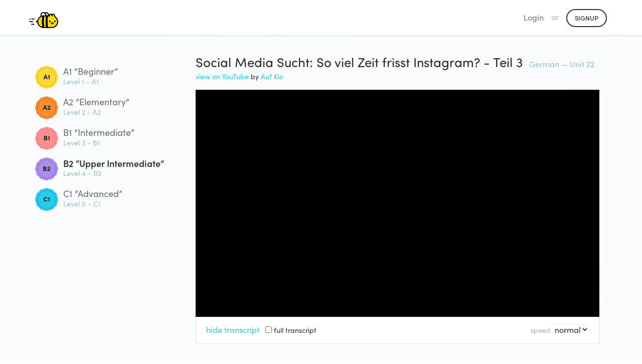

--- FILE ---
content_type: text/html; charset=utf-8
request_url: https://app.chatterbug.com/media/german/watch/social-media-sucht-so-viel-zeit-frisst-instagram-teil-3-e89012
body_size: 5310
content:
<!DOCTYPE html>
<html>
<head>
  <title>
    Social Media Sucht: So viel Zeit frisst Instagram? - Teil 3 • Chatterbug
  </title>

  <!-- Fonts -->
    <script src="https://use.typekit.net/ney7xlg.js"></script>
    <script>try{Typekit.load();}catch(e){}</script>

    <script src="https://browser.sentry-cdn.com/5.25.0/bundle.tracing.min.js" integrity="sha384-MxPEqyePOMqaz3prq1TexMEXtfnxqvet9uhebPAm5SI4Pz3Ga9HwbmE5FY2Bah20" crossorigin="anonymous"></script>
    <script>
//<![CDATA[

      if (!window.HasStartedSentry) {
        const startSentry = () => {
          const ignoreErrors = [
            'SecurityError',
            /\.ru.*adb_rotate/,   // 2290157827
            'webkit',   // 2297431950
            'NS_ERROR_',  // 2069720994
          ]

          const denyUrls = [
            /^chrome:/,
            /^chrome-extension:/,
          ]

          Sentry.init({
            dsn: 'https://d705cf150e874de1b0aafcdc5dac06e3@o29770.ingest.sentry.io/1447476',
            release: 'a11fbdd8f4e67f03672152ce6e935c2ca61ce661',
            ignoreErrors, denyUrls,
            integrations: [
              new Sentry.Integrations.BrowserTracing()
            ],
            tracesSampleRate: 0.3
          })


          window.Sentry = Sentry
          window.HasStartedSentry = true
        }

        startSentry()
      }

//]]>
</script>
    <meta name="loggedOut" content="true">

  <script>
    window.tokboxApiKey = '45598932'
    window.dataLayer = window.dataLayer || []
      window.dataLayer.push({ user: { userLoginStatus: false } })
  </script>
  <script src="https://assets.chatterbug.com/packs/production/runtime~legacy_vendor.0be58e06.packs.js" data-turbolinks-eval="false" data-turbolinks-track="reload" data-turbo-eval="false" data-turbo-track="reload"></script>
<script src="https://assets.chatterbug.com/packs/production/npm.6.7ff91b6e.packs.js" data-turbolinks-eval="false" data-turbolinks-track="reload" data-turbo-eval="false" data-turbo-track="reload"></script>
<script src="https://assets.chatterbug.com/packs/production/npm.9.c71c48b3.packs.js" data-turbolinks-eval="false" data-turbolinks-track="reload" data-turbo-eval="false" data-turbo-track="reload"></script>
<script src="https://assets.chatterbug.com/packs/production/npm.16.08007ae7.packs.js" data-turbolinks-eval="false" data-turbolinks-track="reload" data-turbo-eval="false" data-turbo-track="reload"></script>
<script src="https://assets.chatterbug.com/packs/production/npm.43.47a2d1f3.packs.js" data-turbolinks-eval="false" data-turbolinks-track="reload" data-turbo-eval="false" data-turbo-track="reload"></script>
<script src="https://assets.chatterbug.com/packs/production/npm.27.317ba50d.packs.js" data-turbolinks-eval="false" data-turbolinks-track="reload" data-turbo-eval="false" data-turbo-track="reload"></script>
<script src="https://assets.chatterbug.com/packs/production/npm.10.41d2df06.packs.js" data-turbolinks-eval="false" data-turbolinks-track="reload" data-turbo-eval="false" data-turbo-track="reload"></script>
<script src="https://assets.chatterbug.com/packs/production/legacy_vendor.677abda0.packs.js" data-turbolinks-eval="false" data-turbolinks-track="reload" data-turbo-eval="false" data-turbo-track="reload"></script>
<script src="https://assets.chatterbug.com/packs/production/runtime~i18n_en.ed8aa00c.packs.js" data-turbolinks-eval="false" data-turbolinks-track="reload" data-turbo-eval="false" data-turbo-track="reload"></script>
<script src="https://assets.chatterbug.com/packs/production/npm.19.ba919866.packs.js" data-turbolinks-eval="false" data-turbolinks-track="reload" data-turbo-eval="false" data-turbo-track="reload"></script>
<script src="https://assets.chatterbug.com/packs/production/npm.20.56094efa.packs.js" data-turbolinks-eval="false" data-turbolinks-track="reload" data-turbo-eval="false" data-turbo-track="reload"></script>
<script src="https://assets.chatterbug.com/packs/production/npm.33.b96ed66d.packs.js" data-turbolinks-eval="false" data-turbolinks-track="reload" data-turbo-eval="false" data-turbo-track="reload"></script>
<script src="https://assets.chatterbug.com/packs/production/npm.14.46d47e49.packs.js" data-turbolinks-eval="false" data-turbolinks-track="reload" data-turbo-eval="false" data-turbo-track="reload"></script>
<script src="https://assets.chatterbug.com/packs/production/npm.15.03624a58.packs.js" data-turbolinks-eval="false" data-turbolinks-track="reload" data-turbo-eval="false" data-turbo-track="reload"></script>
<script src="https://assets.chatterbug.com/packs/production/npm.7.8ba1778e.packs.js" data-turbolinks-eval="false" data-turbolinks-track="reload" data-turbo-eval="false" data-turbo-track="reload"></script>
<script src="https://assets.chatterbug.com/packs/production/npm.39.cc02b75a.packs.js" data-turbolinks-eval="false" data-turbolinks-track="reload" data-turbo-eval="false" data-turbo-track="reload"></script>
<script src="https://assets.chatterbug.com/packs/production/i18n_en.cb98d77a.packs.js" data-turbolinks-eval="false" data-turbolinks-track="reload" data-turbo-eval="false" data-turbo-track="reload"></script>
<script src="https://assets.chatterbug.com/packs/production/runtime~event_tracking.072543cd.packs.js" data-turbolinks-eval="false" data-turbolinks-track="reload" data-turbo-eval="false" data-turbo-track="reload"></script>
<script src="https://assets.chatterbug.com/packs/production/event_tracking.ea5f1c32.packs.js" data-turbolinks-eval="false" data-turbolinks-track="reload" data-turbo-eval="false" data-turbo-track="reload"></script>
<script src="https://assets.chatterbug.com/packs/production/runtime~application_components.4f80e1da.packs.js" data-turbolinks-eval="false" data-turbolinks-track="reload" data-turbo-eval="false" data-turbo-track="reload"></script>
<script src="https://assets.chatterbug.com/packs/production/images.7f931efc.packs.js" data-turbolinks-eval="false" data-turbolinks-track="reload" data-turbo-eval="false" data-turbo-track="reload"></script>
<script src="https://assets.chatterbug.com/packs/production/npm.23.2ab95848.packs.js" data-turbolinks-eval="false" data-turbolinks-track="reload" data-turbo-eval="false" data-turbo-track="reload"></script>
<script src="https://assets.chatterbug.com/packs/production/npm.29.a7eb587a.packs.js" data-turbolinks-eval="false" data-turbolinks-track="reload" data-turbo-eval="false" data-turbo-track="reload"></script>
<script src="https://assets.chatterbug.com/packs/production/npm.34.cb241b0b.packs.js" data-turbolinks-eval="false" data-turbolinks-track="reload" data-turbo-eval="false" data-turbo-track="reload"></script>
<script src="https://assets.chatterbug.com/packs/production/npm.47.5cfefcba.packs.js" data-turbolinks-eval="false" data-turbolinks-track="reload" data-turbo-eval="false" data-turbo-track="reload"></script>
<script src="https://assets.chatterbug.com/packs/production/npm.2.bc863b9f.packs.js" data-turbolinks-eval="false" data-turbolinks-track="reload" data-turbo-eval="false" data-turbo-track="reload"></script>
<script src="https://assets.chatterbug.com/packs/production/npm.28.7cf9430f.packs.js" data-turbolinks-eval="false" data-turbolinks-track="reload" data-turbo-eval="false" data-turbo-track="reload"></script>
<script src="https://assets.chatterbug.com/packs/production/npm.44.e54ba241.packs.js" data-turbolinks-eval="false" data-turbolinks-track="reload" data-turbo-eval="false" data-turbo-track="reload"></script>
<script src="https://assets.chatterbug.com/packs/production/npm.30.35c5863e.packs.js" data-turbolinks-eval="false" data-turbolinks-track="reload" data-turbo-eval="false" data-turbo-track="reload"></script>
<script src="https://assets.chatterbug.com/packs/production/npm.40.bfcd469c.packs.js" data-turbolinks-eval="false" data-turbolinks-track="reload" data-turbo-eval="false" data-turbo-track="reload"></script>
<script src="https://assets.chatterbug.com/packs/production/npm.17.7df10bc5.packs.js" data-turbolinks-eval="false" data-turbolinks-track="reload" data-turbo-eval="false" data-turbo-track="reload"></script>
<script src="https://assets.chatterbug.com/packs/production/npm.46.926320cc.packs.js" data-turbolinks-eval="false" data-turbolinks-track="reload" data-turbo-eval="false" data-turbo-track="reload"></script>
<script src="https://assets.chatterbug.com/packs/production/npm.3.ffe813d0.packs.js" data-turbolinks-eval="false" data-turbolinks-track="reload" data-turbo-eval="false" data-turbo-track="reload"></script>
<script src="https://assets.chatterbug.com/packs/production/npm.11.d86c7739.packs.js" data-turbolinks-eval="false" data-turbolinks-track="reload" data-turbo-eval="false" data-turbo-track="reload"></script>
<script src="https://assets.chatterbug.com/packs/production/npm.18.6b815798.packs.js" data-turbolinks-eval="false" data-turbolinks-track="reload" data-turbo-eval="false" data-turbo-track="reload"></script>
<script src="https://assets.chatterbug.com/packs/production/npm.26.482710ae.packs.js" data-turbolinks-eval="false" data-turbolinks-track="reload" data-turbo-eval="false" data-turbo-track="reload"></script>
<script src="https://assets.chatterbug.com/packs/production/npm.35.99749e0a.packs.js" data-turbolinks-eval="false" data-turbolinks-track="reload" data-turbo-eval="false" data-turbo-track="reload"></script>
<script src="https://assets.chatterbug.com/packs/production/npm.4.df71ae9e.packs.js" data-turbolinks-eval="false" data-turbolinks-track="reload" data-turbo-eval="false" data-turbo-track="reload"></script>
<script src="https://assets.chatterbug.com/packs/production/npm.45.8b886a1f.packs.js" data-turbolinks-eval="false" data-turbolinks-track="reload" data-turbo-eval="false" data-turbo-track="reload"></script>
<script src="https://assets.chatterbug.com/packs/production/npm.31.2ffeb12c.packs.js" data-turbolinks-eval="false" data-turbolinks-track="reload" data-turbo-eval="false" data-turbo-track="reload"></script>
<script src="https://assets.chatterbug.com/packs/production/npm.37.1238c12b.packs.js" data-turbolinks-eval="false" data-turbolinks-track="reload" data-turbo-eval="false" data-turbo-track="reload"></script>
<script src="https://assets.chatterbug.com/packs/production/npm.25.0d57c1c4.packs.js" data-turbolinks-eval="false" data-turbolinks-track="reload" data-turbo-eval="false" data-turbo-track="reload"></script>
<script src="https://assets.chatterbug.com/packs/production/npm.42.dcc12e18.packs.js" data-turbolinks-eval="false" data-turbolinks-track="reload" data-turbo-eval="false" data-turbo-track="reload"></script>
<script src="https://assets.chatterbug.com/packs/production/npm.21.d7faab53.packs.js" data-turbolinks-eval="false" data-turbolinks-track="reload" data-turbo-eval="false" data-turbo-track="reload"></script>
<script src="https://assets.chatterbug.com/packs/production/npm.32.9ef63982.packs.js" data-turbolinks-eval="false" data-turbolinks-track="reload" data-turbo-eval="false" data-turbo-track="reload"></script>
<script src="https://assets.chatterbug.com/packs/production/npm.36.1225ee67.packs.js" data-turbolinks-eval="false" data-turbolinks-track="reload" data-turbo-eval="false" data-turbo-track="reload"></script>
<script src="https://assets.chatterbug.com/packs/production/npm.48.a7e440a5.packs.js" data-turbolinks-eval="false" data-turbolinks-track="reload" data-turbo-eval="false" data-turbo-track="reload"></script>
<script src="https://assets.chatterbug.com/packs/production/npm.5.0b101886.packs.js" data-turbolinks-eval="false" data-turbolinks-track="reload" data-turbo-eval="false" data-turbo-track="reload"></script>
<script src="https://assets.chatterbug.com/packs/production/npm.13.1c0d80ae.packs.js" data-turbolinks-eval="false" data-turbolinks-track="reload" data-turbo-eval="false" data-turbo-track="reload"></script>
<script src="https://assets.chatterbug.com/packs/production/npm.1.9da97e66.packs.js" data-turbolinks-eval="false" data-turbolinks-track="reload" data-turbo-eval="false" data-turbo-track="reload"></script>
<script src="https://assets.chatterbug.com/packs/production/npm.22.ee4396a9.packs.js" data-turbolinks-eval="false" data-turbolinks-track="reload" data-turbo-eval="false" data-turbo-track="reload"></script>
<script src="https://assets.chatterbug.com/packs/production/npm.12.9f2526fc.packs.js" data-turbolinks-eval="false" data-turbolinks-track="reload" data-turbo-eval="false" data-turbo-track="reload"></script>
<script src="https://assets.chatterbug.com/packs/production/npm.38.52774570.packs.js" data-turbolinks-eval="false" data-turbolinks-track="reload" data-turbo-eval="false" data-turbo-track="reload"></script>
<script src="https://assets.chatterbug.com/packs/production/npm.8.02cbbb73.packs.js" data-turbolinks-eval="false" data-turbolinks-track="reload" data-turbo-eval="false" data-turbo-track="reload"></script>
<script src="https://assets.chatterbug.com/packs/production/npm.24.e7aa9a05.packs.js" data-turbolinks-eval="false" data-turbolinks-track="reload" data-turbo-eval="false" data-turbo-track="reload"></script>
<script src="https://assets.chatterbug.com/packs/production/admin~application_components~application_routes.23f14048.packs.js" data-turbolinks-eval="false" data-turbolinks-track="reload" data-turbo-eval="false" data-turbo-track="reload"></script>
<script src="https://assets.chatterbug.com/packs/production/admin~application_components~streamer.25d97bb6.packs.js" data-turbolinks-eval="false" data-turbolinks-track="reload" data-turbo-eval="false" data-turbo-track="reload"></script>
<script src="https://assets.chatterbug.com/packs/production/admin~application_components.0395976a.packs.js" data-turbolinks-eval="false" data-turbolinks-track="reload" data-turbo-eval="false" data-turbo-track="reload"></script>
<script src="https://assets.chatterbug.com/packs/production/application_components.6d2099aa.packs.js" data-turbolinks-eval="false" data-turbolinks-track="reload" data-turbo-eval="false" data-turbo-track="reload"></script>
  <link rel="stylesheet" media="all" href="https://assets.chatterbug.com/packs/production/css/npm.6.15135461.css" data-turbolinks-eval="false" data-turbolinks-track="reload" data-turbo-eval="false" data-turbo-track="reload" />
<link rel="stylesheet" media="all" href="https://assets.chatterbug.com/packs/production/css/npm.19.26d7d0ba.css" data-turbolinks-eval="false" data-turbolinks-track="reload" data-turbo-eval="false" data-turbo-track="reload" />
<link rel="stylesheet" media="all" href="https://assets.chatterbug.com/packs/production/css/npm.43.56318a99.css" data-turbolinks-eval="false" data-turbolinks-track="reload" data-turbo-eval="false" data-turbo-track="reload" />
<link rel="stylesheet" media="all" href="https://assets.chatterbug.com/packs/production/css/admin~application_components~application_routes.7e86b971.css" data-turbolinks-eval="false" data-turbolinks-track="reload" data-turbo-eval="false" data-turbo-track="reload" />
<link rel="stylesheet" media="all" href="https://assets.chatterbug.com/packs/production/css/admin~application_components.981f8692.css" data-turbolinks-eval="false" data-turbolinks-track="reload" data-turbo-eval="false" data-turbo-track="reload" />
    <script>(function(w,d,s,l,i){w[l]=w[l]||[];w[l].push({'gtm.start':
  new Date().getTime(),event:'gtm.js'});var f=d.getElementsByTagName(s)[0],
  j=d.createElement(s),dl=l!='dataLayer'?'&l='+l:'';j.async=true;j.src=
  'https://www.googletagmanager.com/gtm.js?id='+i+dl+'&gtm_auth=t_CQC0Jn0TsBloPQGAhH-A&gtm_preview=env-1&gtm_cookies_win=x';f.parentNode.insertBefore(j,f);
  })(window,document,'script','dataLayer','GTM-WTZWDPG');</script>


  <!-- CSRF protection-->
  

  <meta charset="utf-8">
  <!--[if IE]><meta http-equiv="X-UA-Compatible" content="IE=edge"><![endif]-->
  <meta name="viewport" content="width=device-width, initial-scale=1.0">
  <meta name="google" content="notranslate">

  <!-- Chatterbug Streams app -->
  <meta name="twitter:app:name:iphone" content="Chatterbug Streams">
  <meta name="twitter:app:id:iphone" content="1549226733">
  <meta property="al:ios:app_name" content="Chatterbug Streams">
  <meta property="al:ios:app_store_id" content="1549226733">
  <meta property="al:android:package" content="com.chatterbug.chatterstreams">
  <meta property="al:android:app_name" content="Chatterbug Streams">

  <meta name="robots" content= "index, follow">

  <!-- Favicons -->
  <link id="favicon" rel="icon" type="image/png" href="/favicon.png">
  <link rel="apple-touch-icon" href="/apple-touch-icon.png" />

    <script type="application/ld+json">
    {"@context":"http://schema.org","@type":"BreadcrumbList","itemListElement":[{"@type":"ListItem","position":1,"item":{"@id":"https://app.chatterbug.com/media/german","name":"Learn German with Media"}},{"@type":"ListItem","position":2,"item":{"@id":"https://app.chatterbug.com/media/german/level/b2","name":"B2"}},{"@type":"ListItem","position":3,"item":{"@id":"https://app.chatterbug.com/media/german/watch/social-media-sucht-so-viel-zeit-frisst-instagram-teil-3-e89012","name":"Social Media Sucht: So viel Zeit frisst Instagram? - Teil 3"}}]}
  </script>
  <script type="application/ld+json">
  {"@context":"http://schema.org","@type":"VideoObject","mainEntityOfPage":{"@type":"WebPage","@id":"https://app.chatterbug.com/media/german/watch/social-media-sucht-so-viel-zeit-frisst-instagram-teil-3-e89012"},"thumbnailUrl":"https://chatterbug.global.ssl.fastly.net/media_sources/images/000/001/311/original/hqdefault.jpg?1564564047","datePublished":"2019-07-31T09:07:27Z","dateModified":"2020-04-14T19:40:26Z","author":{"@type":"Person","name":"Auf Klo"},"publisher":{"@type":"Organization","name":"Chatterbug","logo":{"@type":"ImageObject","url":"https://assets.chatterbug.com/packs/production/media/catbee@2x.a57463cf.png"}},"name":"Social Media Sucht: So viel Zeit frisst Instagram? - Teil 3","description":"Social Media Sucht: So viel Zeit frisst Instagram? - Teil 3","uploadDate":"2019-07-31T09:07:27Z","duration":113,"embedUrl":"https://www.youtube.com/embed/bgg2frBqjeg"}
  </script>
  <meta property="og:type" content="article">
  <meta property="og:url" content="https://app.chatterbug.com/media/german/watch/social-media-sucht-so-viel-zeit-frisst-instagram-teil-3-e89012">
  <meta property="og:site_name" content="Social Media Sucht: So viel Zeit frisst Instagram? - Teil 3">
  <meta property="fb:app_id" content="536696107772835">
  <meta name="twitter:site" content="@chatterbugapp">

  <meta name="twitter:card" content="summary_large_image">

  <meta name="description" content="Learn German the easy way by watching videos with Chatterbug!">
  <meta property="og:description" content="Learn German the easy way by watching videos with Chatterbug!">
  <meta name="twitter:description" content="Learn German the easy way by watching videos with Chatterbug!">

  <meta name="title" content="Social Media Sucht: So viel Zeit frisst Instagram? - Teil 3">
  <meta property="og:title" content="Social Media Sucht: So viel Zeit frisst Instagram? - Teil 3">
  <meta property="twitter:title" content="Social Media Sucht: So viel Zeit frisst Instagram? - Teil 3">


    <meta property="og:image" content="https://chatterbug.global.ssl.fastly.net/media_sources/images/000/001/311/original/hqdefault.jpg?1564564047">
    <meta name="twitter:image" content="https://chatterbug.global.ssl.fastly.net/media_sources/images/000/001/311/original/hqdefault.jpg?1564564047">
    <meta name="twitter:image:alt" content="Social Media Sucht: So viel Zeit frisst Instagram? - Teil 3">
      <meta property="og:image:width" content="500">
      <meta property="og:image:height" content="250">


  <link rel="stylesheet" href="https://cdn.plyr.io/3.5.0/plyr.css">

</head>



<body
  class="controller-public"
  id="action-public-media-show">
  <div class="body-wrapper background_gradient-light full-height">
    


<script>
  // https://browser-update.org/
  var $buoop = {required:{e:0,f:0,o:0,s:0,c:0},insecure:true,api:2019.07 };
  function $buo_f(){
  var e = document.createElement("script");
  e.src = "//browser-update.org/update.min.js";
  document.body.appendChild(e);
  };
  try {document.addEventListener("DOMContentLoaded", $buo_f,false)}
  catch(e){window.attachEvent("onload", $buo_f)}
</script>


    <div class="full-height__content padding_bottom-largest">
      



<nav class="navbar navbar-default navbar-static-top" role="navigation">
  <div class="container">
    <!-- Brand and toggle get grouped for better mobile display -->
    <div class="navbar-header">
      <button type="button" class="navbar-toggle collapsed" data-toggle="collapse" data-target="#navbar-main" aria-expanded="false">
        <span class="sr-only">Toggle navigation</span>
        <span class="icon-bar"></span>
        <span class="icon-bar"></span>
        <span class="icon-bar"></span>
      </button>
      <a class="navbar-brand" href="/">
        <img class="logo_catbee_small" alt="Chatterbug" src="https://assets.chatterbug.com/packs/production/media/catbee@2x.a57463cf.png" />
      </a>
    </div>
    <div class="collapse navbar-collapse" id="navbar-main">
      <ul class="nav navbar-nav navbar-right">
        <li><a href=/login data-track-click="top navigation/login">Login</a></li>
        <li class="show-sm navbar__skinny"><span>or</span></li>
        <li class="show-sm">
          <span>
            <a class="button button_outline" data-track-click="signup click/navigation" href="/signup">Signup</a>
          </span>
        </li>

        <!-- show in mobile collapsed menu -->
        <li class="hide-sm">
          <a data-track-click="signup click/navigation" href="/signup">Signup</a>
        </li>
      </ul>
    </div>
  </div>
</nav>


<div class="container">

  <div class="pure-g">
    <div class="pure-1-1 pure-md-1-4 padding-md_right-half padding-md-max_bottom ">
      <div class="media-menu">
            <a class="media-menu__item false" href="/media/german/level/a1">
              <img src="https://assets.chatterbug.com/packs/production/media/seal-a1-text.7bd3b631.svg" />
              <div class="media-menu__item__title">A1 “Beginner”</div>
              <div class="media-menu__item__subtitle">Level 1 - A1</div>
</a>            <a class="media-menu__item false" href="/media/german/level/a2">
              <img src="https://assets.chatterbug.com/packs/production/media/seal-a2-text.c5128287.svg" />
              <div class="media-menu__item__title">A2 “Elementary”</div>
              <div class="media-menu__item__subtitle">Level 2 - A2</div>
</a>            <a class="media-menu__item false" href="/media/german/level/b1">
              <img src="https://assets.chatterbug.com/packs/production/media/seal-b1-text.6b887764.svg" />
              <div class="media-menu__item__title">B1 “Intermediate”</div>
              <div class="media-menu__item__subtitle">Level 3 - B1</div>
</a>            <a class="media-menu__item media-menu__item_active" href="/media/german/level/b2">
              <img src="https://assets.chatterbug.com/packs/production/media/seal-b2-text.a624c229.svg" />
              <div class="media-menu__item__title">B2 “Upper Intermediate”</div>
              <div class="media-menu__item__subtitle">Level 4 - B2</div>
</a>            <a class="media-menu__item false" href="/media/german/level/c1">
              <img src="https://assets.chatterbug.com/packs/production/media/seal-c1-text.7081d74f.svg" />
              <div class="media-menu__item__title">C1 “Advanced”</div>
              <div class="media-menu__item__subtitle">Level 5 - C1</div>
</a>      </div>
    </div>
    <div class="pure-1-1 pure-md-3-4 padding-xs_left">

      
  <div class="l-media container container_full">
    <div>
  <input type="hidden" id="playing-time" name="playing_time" value="0"/>
  <input type="hidden" id="studying-words" name="studying_words" value="{}"/>
  <input type="hidden" id="user-id" value="" />

  <div class="page-title">
    <span notranslate>Social Media Sucht: So viel Zeit frisst Instagram? - Teil 3</span>
    <span class="page-title__subtitle">
      <span notranslate>German &mdash;</span>
      Unit 22
    </span>
  </div>
    <div class="l-media__links">
      <a href="http://www.youtube.com/watch?v=bgg2frBqjeg">view on YouTube</a>
        by <a href="https://www.youtube.com/channel/UCUueEx_ceEQrjlR9ctPNKyg">Auf Klo</a>
    <!-- _('Seeing English captions in the video? Turn them off in your YouTube settings.') <a href="https://www.youtube.com/account_playback" target="_youtube">settings</a> -->
  </div>
  <div id="video_box">
      <div class="js-player"
        data-plyr-embed-id="http://www.youtube.com/watch?v=bgg2frBqjeg"
        data-plyr-provider="youtube"
        data-start-time="188.0"
        data-end-time="301.0"
        data-captions-url="/media/de/Z2lkOi8vY2hhdHRlcmJ1Zy9NZWRpYVNvdXJjZS8xMzEx/captions"
        data-media-gid="BAh7CEkiCGdpZAY6BkVUSSImZ2lkOi8vY2hhdHRlcmJ1Zy9NZWRpYVNvdXJjZS8xMzExBjsAVEkiDHB1cnBvc2UGOwBUSSIMZGVmYXVsdAY7AFRJIg9leHBpcmVzX2F0BjsAVEkiHTIwMjYtMDItMThUMTI6MDU6MzUuMjYxWgY7AFQ=--912304595c4d97ef10a3b86f466d5b07270392fa"
        data-youtube-audio="0"
      ></div>

  </div>
  <div class="l-media__controls">
    <div class="l-media__controls__right">
      <span class="text_smaller text_subtle show-xs-inline">speed</span>
      <select class="form-control" id="js-playback-rate">
        <option value="0.50">0.50x</option>
        <option value="0.75">0.75x</option>
        <option value="1.0" selected>normal</option>
        <option value="1.25">1.25x</option>
        <option value="1.5">1.5x</option>
        <option value="2.0">2.0x</option>
      </select>
    </div>

    <div class="l-media__controls__left">
      <a id="js-show-transcript" href="javascript:void(0)">show transcript</a>
      <a id="js-hide-transcript" class="hidden-toggle" href="javascript:void(0)">hide transcript</a>
      <span class="l-media__controls__checkbox">
        <input type="checkbox" id="js-captions-full">
        <label href="javascript:void(0)" id="js-captions-full" for="js-captions-full">
          <span class="show-xs-inline">
            full transcript
          </span>
          <span class="hide-xs-inline">
            full
          </span>
        </label>
      </span>
    </div>
  </div>
  <div class="l-media__captions hidden-toggle">
    <div id="caption">...</div>
    <div id="transcript"></div>
  </div>
  <div class="l-media__info">
    <div id="info"></div>
  </div>

</div>


      <div class="padding_bottom text_center">
        <a class="button_cta-de" data-track-click="signup click/in-page/media" href="/signup?cb_first_media=BAh7CEkiCGdpZAY6BkVUSSImZ2lkOi8vY2hhdHRlcmJ1Zy9NZWRpYVNvdXJjZS8xMzExBjsAVEkiDHB1cnBvc2UGOwBUSSIMZGVmYXVsdAY7AFRJIg9leHBpcmVzX2F0BjsAVEkiHTIwMjYtMDItMThUMTI6MDU6MzUuMjYxWgY7AFQ%3D--912304595c4d97ef10a3b86f466d5b07270392fa&amp;code=de">
          <span class="button button_cta">Signup to study these words!</span>
</a>      </div>
    <div class="pure-g padding_bottom">
      <div class="pure-1-1 pure-md-2-5 text-md_left">
          <a class="text_smaller" href="/media/german/watch/zeit-die-vergangenheit-zukunft-von-allem-teil-2-57e843">
            <i class="fa fa-long-arrow-left"></i> Previous media: Zeit: Die Vergangenheit &amp; Zukunft von allem - Teil 2
</a>      </div>
      <div class="pure-1-1 pure-md-1-5">
        <!-- some spacing -->
      </div>
      <div class="pure-1-1 pure-md-2-5 text-md_right">
          <a class="text_smaller" href="/media/german/watch/zeitmanagement-im-fernstudium-0c3fea">
            Watch more: Zeitmanagement im Fernstudium <i class="fa fa-long-arrow-right"></i>
</a>      </div>
    </div>
  </div>

    </div>
  </div>
</div>

<react-element component="LayoutBridge" props="{&quot;layout&quot;:&quot;media&quot;,&quot;options&quot;:{&quot;lookupWordUrl&quot;:&quot;/media/de/define/word/%7Bword%7D&quot;}}" data-react-cache-id="LayoutBridge-0"></react-element>

    </div>

      <div class="footer footer_loggedout">
        <span>©2024 Chatterbug Inc</span>
        <span><a href="mailto:hello@chatterbug.com">hello@chatterbug.com</a></span>
        <div class="pull-right">
            <a class="button button_link" href="/media/german">Learn with German Media</a>
  <a class="button button_link" href="/grammar/german">Learn German Grammar</a>

          <a class="button button_link" href="/blog">Blog</a>
          <a class="button button_link" href="/help">Help</a>
        </div>
      </div>
  </div>
</body>
</html>


--- FILE ---
content_type: text/javascript
request_url: https://assets.chatterbug.com/packs/production/npm.21.d7faab53.packs.js
body_size: 107488
content:
/*! For license information please see npm.21.d7faab53.packs.js.LICENSE.txt */
(window.webpackJsonp=window.webpackJsonp||[]).push([[28],{1084:function(e,t,n){"use strict";Object.defineProperty(t,"__esModule",{value:!0});t.default=function(e,t){return e.change().toggleMark(t).focus()}},1085:function(e,t,n){"use strict";Object.defineProperty(t,"__esModule",{value:!0});var r="black",a=function(e){return e.marks.some((function(e){return"color"===e.type}))},l=r;t.default=function(e){var t=arguments.length>1&&void 0!==arguments[1]?arguments[1]:l,n=e.change();return a(e)&&e.isExpanded&&e.marks.filter((function(e){return"color"===e.type})).forEach((function(e){n.removeMark(e)})),t!==r&&(n.addMark({type:"color",data:{color:t}}).focus(),l=t),n}},1086:function(e,t,n){"use strict";Object.defineProperty(t,"__esModule",{value:!0});t.default={black:{title:"Black",hotkey:"Ctrl+Meta+1"},grey:{title:"Grey",hotkey:"Ctrl+Meta+2"},darkgrey:{title:"Dark Grey",hotkey:"Ctrl+Meta+3"},red:{title:"Red",hotkey:"Ctrl+Meta+4"},yellow:{title:"Yellow",hotkey:"Ctrl+Meta+5"},blue:{title:"Blue",hotkey:"Ctrl+Meta+6"},male:{title:"Male",hotkey:"Ctrl+Meta+7"},female:{title:"Female",hotkey:"Ctrl+Meta+8"},neuter:{title:"Neuter",hotkey:"Ctrl+Meta+9"},dative:{title:"Dative",hotkey:"Ctrl+Meta+0"},accusative:{title:"Accusative",hotkey:"Ctrl+Meta+-"}}},118:function(e,t,n){"use strict";var r=this&&this.__createBinding||(Object.create?function(e,t,n,r){void 0===r&&(r=n),Object.defineProperty(e,r,{enumerable:!0,get:function(){return t[n]}})}:function(e,t,n,r){void 0===r&&(r=n),e[r]=t[n]}),a=this&&this.__exportStar||function(e,t){for(var n in e)"default"===n||Object.prototype.hasOwnProperty.call(t,n)||r(t,e,n)};Object.defineProperty(t,"__esModule",{value:!0}),a(n(3371),t),a(n(3372),t)},1225:function(e,t,n){var r;!function(t){"use strict";function a(){}var l=a.prototype,o=t.EventEmitter;function i(e,t){for(var n=e.length;n--;)if(e[n].listener===t)return n;return-1}function u(e){return function(){return this[e].apply(this,arguments)}}function s(e){return"function"==typeof e||e instanceof RegExp||!(!e||"object"!=typeof e)&&s(e.listener)}l.getListeners=function(e){var t,n,r=this._getEvents();if(e instanceof RegExp)for(n in t={},r)r.hasOwnProperty(n)&&e.test(n)&&(t[n]=r[n]);else t=r[e]||(r[e]=[]);return t},l.flattenListeners=function(e){var t,n=[];for(t=0;t<e.length;t+=1)n.push(e[t].listener);return n},l.getListenersAsObject=function(e){var t,n=this.getListeners(e);return n instanceof Array&&((t={})[e]=n),t||n},l.addListener=function(e,t){if(!s(t))throw new TypeError("listener must be a function");var n,r=this.getListenersAsObject(e),a="object"==typeof t;for(n in r)r.hasOwnProperty(n)&&-1===i(r[n],t)&&r[n].push(a?t:{listener:t,once:!1});return this},l.on=u("addListener"),l.addOnceListener=function(e,t){return this.addListener(e,{listener:t,once:!0})},l.once=u("addOnceListener"),l.defineEvent=function(e){return this.getListeners(e),this},l.defineEvents=function(e){for(var t=0;t<e.length;t+=1)this.defineEvent(e[t]);return this},l.removeListener=function(e,t){var n,r,a=this.getListenersAsObject(e);for(r in a)a.hasOwnProperty(r)&&-1!==(n=i(a[r],t))&&a[r].splice(n,1);return this},l.off=u("removeListener"),l.addListeners=function(e,t){return this.manipulateListeners(!1,e,t)},l.removeListeners=function(e,t){return this.manipulateListeners(!0,e,t)},l.manipulateListeners=function(e,t,n){var r,a,l=e?this.removeListener:this.addListener,o=e?this.removeListeners:this.addListeners;if("object"!=typeof t||t instanceof RegExp)for(r=n.length;r--;)l.call(this,t,n[r]);else for(r in t)t.hasOwnProperty(r)&&(a=t[r])&&("function"==typeof a?l.call(this,r,a):o.call(this,r,a));return this},l.removeEvent=function(e){var t,n=typeof e,r=this._getEvents();if("string"===n)delete r[e];else if(e instanceof RegExp)for(t in r)r.hasOwnProperty(t)&&e.test(t)&&delete r[t];else delete this._events;return this},l.removeAllListeners=u("removeEvent"),l.emitEvent=function(e,t){var n,r,a,l,o=this.getListenersAsObject(e);for(l in o)if(o.hasOwnProperty(l))for(n=o[l].slice(0),a=0;a<n.length;a++)!0===(r=n[a]).once&&this.removeListener(e,r.listener),r.listener.apply(this,t||[])===this._getOnceReturnValue()&&this.removeListener(e,r.listener);return this},l.trigger=u("emitEvent"),l.emit=function(e){var t=Array.prototype.slice.call(arguments,1);return this.emitEvent(e,t)},l.setOnceReturnValue=function(e){return this._onceReturnValue=e,this},l._getOnceReturnValue=function(){return!this.hasOwnProperty("_onceReturnValue")||this._onceReturnValue},l._getEvents=function(){return this._events||(this._events={})},a.noConflict=function(){return t.EventEmitter=o,a},void 0===(r=function(){return a}.call(t,n,t,e))||(e.exports=r)}("undefined"!=typeof window?window:this||{})},1339:function(e,t){var n;n={qwerty:{"!":["`~",null,null,"2@","qQ",null],'"':[";:","[{","]}",null,null,"/?"],"#":["2@",null,null,"4$","eE","wW"],$:["3#",null,null,"5%","rR","eE"],"%":["4$",null,null,"6^","tT","rR"],"&":["6^",null,null,"8*","uU","yY"],"'":[";:","[{","]}",null,null,"/?"],"(":["8*",null,null,"0)","oO","iI"],")":["9(",null,null,"-_","pP","oO"],"*":["7&",null,null,"9(","iI","uU"],"+":["-_",null,null,null,"]}","[{"],",":["mM","kK","lL",".>",null,null],"-":["0)",null,null,"=+","[{","pP"],".":[",<","lL",";:","/?",null,null],"/":[".>",";:","'\"",null,null,null],0:["9(",null,null,"-_","pP","oO"],1:["`~",null,null,"2@","qQ",null],2:["1!",null,null,"3#","wW","qQ"],3:["2@",null,null,"4$","eE","wW"],4:["3#",null,null,"5%","rR","eE"],5:["4$",null,null,"6^","tT","rR"],6:["5%",null,null,"7&","yY","tT"],7:["6^",null,null,"8*","uU","yY"],8:["7&",null,null,"9(","iI","uU"],9:["8*",null,null,"0)","oO","iI"],":":["lL","pP","[{","'\"","/?",".>"],";":["lL","pP","[{","'\"","/?",".>"],"<":["mM","kK","lL",".>",null,null],"=":["-_",null,null,null,"]}","[{"],">":[",<","lL",";:","/?",null,null],"?":[".>",";:","'\"",null,null,null],"@":["1!",null,null,"3#","wW","qQ"],A:[null,"qQ","wW","sS","zZ",null],B:["vV","gG","hH","nN",null,null],C:["xX","dD","fF","vV",null,null],D:["sS","eE","rR","fF","cC","xX"],E:["wW","3#","4$","rR","dD","sS"],F:["dD","rR","tT","gG","vV","cC"],G:["fF","tT","yY","hH","bB","vV"],H:["gG","yY","uU","jJ","nN","bB"],I:["uU","8*","9(","oO","kK","jJ"],J:["hH","uU","iI","kK","mM","nN"],K:["jJ","iI","oO","lL",",<","mM"],L:["kK","oO","pP",";:",".>",",<"],M:["nN","jJ","kK",",<",null,null],N:["bB","hH","jJ","mM",null,null],O:["iI","9(","0)","pP","lL","kK"],P:["oO","0)","-_","[{",";:","lL"],Q:[null,"1!","2@","wW","aA",null],R:["eE","4$","5%","tT","fF","dD"],S:["aA","wW","eE","dD","xX","zZ"],T:["rR","5%","6^","yY","gG","fF"],U:["yY","7&","8*","iI","jJ","hH"],V:["cC","fF","gG","bB",null,null],W:["qQ","2@","3#","eE","sS","aA"],X:["zZ","sS","dD","cC",null,null],Y:["tT","6^","7&","uU","hH","gG"],Z:[null,"aA","sS","xX",null,null],"[":["pP","-_","=+","]}","'\"",";:"],"\\":["]}",null,null,null,null,null],"]":["[{","=+",null,"\\|",null,"'\""],"^":["5%",null,null,"7&","yY","tT"],_:["0)",null,null,"=+","[{","pP"],"`":[null,null,null,"1!",null,null],a:[null,"qQ","wW","sS","zZ",null],b:["vV","gG","hH","nN",null,null],c:["xX","dD","fF","vV",null,null],d:["sS","eE","rR","fF","cC","xX"],e:["wW","3#","4$","rR","dD","sS"],f:["dD","rR","tT","gG","vV","cC"],g:["fF","tT","yY","hH","bB","vV"],h:["gG","yY","uU","jJ","nN","bB"],i:["uU","8*","9(","oO","kK","jJ"],j:["hH","uU","iI","kK","mM","nN"],k:["jJ","iI","oO","lL",",<","mM"],l:["kK","oO","pP",";:",".>",",<"],m:["nN","jJ","kK",",<",null,null],n:["bB","hH","jJ","mM",null,null],o:["iI","9(","0)","pP","lL","kK"],p:["oO","0)","-_","[{",";:","lL"],q:[null,"1!","2@","wW","aA",null],r:["eE","4$","5%","tT","fF","dD"],s:["aA","wW","eE","dD","xX","zZ"],t:["rR","5%","6^","yY","gG","fF"],u:["yY","7&","8*","iI","jJ","hH"],v:["cC","fF","gG","bB",null,null],w:["qQ","2@","3#","eE","sS","aA"],x:["zZ","sS","dD","cC",null,null],y:["tT","6^","7&","uU","hH","gG"],z:[null,"aA","sS","xX",null,null],"{":["pP","-_","=+","]}","'\"",";:"],"|":["]}",null,null,null,null,null],"}":["[{","=+",null,"\\|",null,"'\""],"~":[null,null,null,"1!",null,null]},dvorak:{"!":["`~",null,null,"2@","'\"",null],'"':[null,"1!","2@",",<","aA",null],"#":["2@",null,null,"4$",".>",",<"],$:["3#",null,null,"5%","pP",".>"],"%":["4$",null,null,"6^","yY","pP"],"&":["6^",null,null,"8*","gG","fF"],"'":[null,"1!","2@",",<","aA",null],"(":["8*",null,null,"0)","rR","cC"],")":["9(",null,null,"[{","lL","rR"],"*":["7&",null,null,"9(","cC","gG"],"+":["/?","]}",null,"\\|",null,"-_"],",":["'\"","2@","3#",".>","oO","aA"],"-":["sS","/?","=+",null,null,"zZ"],".":[",<","3#","4$","pP","eE","oO"],"/":["lL","[{","]}","=+","-_","sS"],0:["9(",null,null,"[{","lL","rR"],1:["`~",null,null,"2@","'\"",null],2:["1!",null,null,"3#",",<","'\""],3:["2@",null,null,"4$",".>",",<"],4:["3#",null,null,"5%","pP",".>"],5:["4$",null,null,"6^","yY","pP"],6:["5%",null,null,"7&","fF","yY"],7:["6^",null,null,"8*","gG","fF"],8:["7&",null,null,"9(","cC","gG"],9:["8*",null,null,"0)","rR","cC"],":":[null,"aA","oO","qQ",null,null],";":[null,"aA","oO","qQ",null,null],"<":["'\"","2@","3#",".>","oO","aA"],"=":["/?","]}",null,"\\|",null,"-_"],">":[",<","3#","4$","pP","eE","oO"],"?":["lL","[{","]}","=+","-_","sS"],"@":["1!",null,null,"3#",",<","'\""],A:[null,"'\"",",<","oO",";:",null],B:["xX","dD","hH","mM",null,null],C:["gG","8*","9(","rR","tT","hH"],D:["iI","fF","gG","hH","bB","xX"],E:["oO",".>","pP","uU","jJ","qQ"],F:["yY","6^","7&","gG","dD","iI"],G:["fF","7&","8*","cC","hH","dD"],H:["dD","gG","cC","tT","mM","bB"],I:["uU","yY","fF","dD","xX","kK"],J:["qQ","eE","uU","kK",null,null],K:["jJ","uU","iI","xX",null,null],L:["rR","0)","[{","/?","sS","nN"],M:["bB","hH","tT","wW",null,null],N:["tT","rR","lL","sS","vV","wW"],O:["aA",",<",".>","eE","qQ",";:"],P:[".>","4$","5%","yY","uU","eE"],Q:[";:","oO","eE","jJ",null,null],R:["cC","9(","0)","lL","nN","tT"],S:["nN","lL","/?","-_","zZ","vV"],T:["hH","cC","rR","nN","wW","mM"],U:["eE","pP","yY","iI","kK","jJ"],V:["wW","nN","sS","zZ",null,null],W:["mM","tT","nN","vV",null,null],X:["kK","iI","dD","bB",null,null],Y:["pP","5%","6^","fF","iI","uU"],Z:["vV","sS","-_",null,null,null],"[":["0)",null,null,"]}","/?","lL"],"\\":["=+",null,null,null,null,null],"]":["[{",null,null,null,"=+","/?"],"^":["5%",null,null,"7&","fF","yY"],_:["sS","/?","=+",null,null,"zZ"],"`":[null,null,null,"1!",null,null],a:[null,"'\"",",<","oO",";:",null],b:["xX","dD","hH","mM",null,null],c:["gG","8*","9(","rR","tT","hH"],d:["iI","fF","gG","hH","bB","xX"],e:["oO",".>","pP","uU","jJ","qQ"],f:["yY","6^","7&","gG","dD","iI"],g:["fF","7&","8*","cC","hH","dD"],h:["dD","gG","cC","tT","mM","bB"],i:["uU","yY","fF","dD","xX","kK"],j:["qQ","eE","uU","kK",null,null],k:["jJ","uU","iI","xX",null,null],l:["rR","0)","[{","/?","sS","nN"],m:["bB","hH","tT","wW",null,null],n:["tT","rR","lL","sS","vV","wW"],o:["aA",",<",".>","eE","qQ",";:"],p:[".>","4$","5%","yY","uU","eE"],q:[";:","oO","eE","jJ",null,null],r:["cC","9(","0)","lL","nN","tT"],s:["nN","lL","/?","-_","zZ","vV"],t:["hH","cC","rR","nN","wW","mM"],u:["eE","pP","yY","iI","kK","jJ"],v:["wW","nN","sS","zZ",null,null],w:["mM","tT","nN","vV",null,null],x:["kK","iI","dD","bB",null,null],y:["pP","5%","6^","fF","iI","uU"],z:["vV","sS","-_",null,null,null],"{":["0)",null,null,"]}","/?","lL"],"|":["=+",null,null,null,null,null],"}":["[{",null,null,null,"=+","/?"],"~":[null,null,null,"1!",null,null]},keypad:{"*":["/",null,null,null,"-","+","9","8"],"+":["9","*","-",null,null,null,null,"6"],"-":["*",null,null,null,null,null,"+","9"],".":["0","2","3",null,null,null,null,null],"/":[null,null,null,null,"*","9","8","7"],0:[null,"1","2","3",".",null,null,null],1:[null,null,"4","5","2","0",null,null],2:["1","4","5","6","3",".","0",null],3:["2","5","6",null,null,null,".","0"],4:[null,null,"7","8","5","2","1",null],5:["4","7","8","9","6","3","2","1"],6:["5","8","9","+",null,null,"3","2"],7:[null,null,null,"/","8","5","4",null],8:["7",null,"/","*","9","6","5","4"],9:["8","/","*","-","+",null,"6","5"]},mac_keypad:{"*":["/",null,null,null,null,null,"-","9"],"+":["6","9","-",null,null,null,null,"3"],"-":["9","/","*",null,null,null,"+","6"],".":["0","2","3",null,null,null,null,null],"/":["=",null,null,null,"*","-","9","8"],0:[null,"1","2","3",".",null,null,null],1:[null,null,"4","5","2","0",null,null],2:["1","4","5","6","3",".","0",null],3:["2","5","6","+",null,null,".","0"],4:[null,null,"7","8","5","2","1",null],5:["4","7","8","9","6","3","2","1"],6:["5","8","9","-","+",null,"3","2"],7:[null,null,null,"=","8","5","4",null],8:["7",null,"=","/","9","6","5","4"],9:["8","=","/","*","-","+","6","5"],"=":[null,null,null,null,"/","9","8","7"]}},e.exports=n},146:function(e,t,n){"use strict";n(113),n(1238),n(1239),n(394),n(610),n(1241),n(1242),n(397),n(1243),Object.defineProperty(t,"__esModule",{value:!0}),t.Modal=void 0;var r=u(n(5)),a=u(n(0)),l=u(n(3387)),o=u(n(1)),i=n(607);function u(e){return e&&e.__esModule?e:{default:e}}function s(e,t){var n=Object.keys(e);if(Object.getOwnPropertySymbols){var r=Object.getOwnPropertySymbols(e);t&&(r=r.filter((function(t){return Object.getOwnPropertyDescriptor(e,t).enumerable}))),n.push.apply(n,r)}return n}function c(e){for(var t=1;t<arguments.length;t++){var n=null!=arguments[t]?arguments[t]:{};t%2?s(Object(n),!0).forEach((function(t){d(e,t,n[t])})):Object.getOwnPropertyDescriptors?Object.defineProperties(e,Object.getOwnPropertyDescriptors(n)):s(Object(n)).forEach((function(t){Object.defineProperty(e,t,Object.getOwnPropertyDescriptor(n,t))}))}return e}function d(e,t,n){return t in e?Object.defineProperty(e,t,{value:n,enumerable:!0,configurable:!0,writable:!0}):e[t]=n,e}function f(){return(f=Object.assign||function(e){for(var t=1;t<arguments.length;t++){var n=arguments[t];for(var r in n)Object.prototype.hasOwnProperty.call(n,r)&&(e[r]=n[r])}return e}).apply(this,arguments)}function h(e,t){if(null==e)return{};var n,r,a=function(e,t){if(null==e)return{};var n,r,a={},l=Object.keys(e);for(r=0;r<l.length;r++)n=l[r],t.indexOf(n)>=0||(a[n]=e[n]);return a}(e,t);if(Object.getOwnPropertySymbols){var l=Object.getOwnPropertySymbols(e);for(r=0;r<l.length;r++)n=l[r],t.indexOf(n)>=0||Object.prototype.propertyIsEnumerable.call(e,n)&&(a[n]=e[n])}return a}var p=(0,r.default)(i.Text).withConfig({displayName:"modal___StyledText",componentId:"sc-6i5a7g-0"})(["padding:16px 16px 0 16px;text-transform:capitalize;margin:0;margin-top:24px;"]),b=(0,r.default)(i.Box).withConfig({displayName:"modal___StyledBox",componentId:"sc-6i5a7g-1"})(["cursor:pointer;height:44px;width:44px;position:absolute;top:0;right:0;background-color:transparent;border:none;padding-top:8px;"]),g=function(e){var t=e.title,n=e.children,r=e.renderFooter,l=e.onRequestClose,o=h(e,["title","children","renderFooter","onRequestClose"]);return a.default.createElement(m.Modal,f({ariaHideApp:!1,onRequestClose:l},o),a.default.createElement(i.Box,{display:"relative"},t&&a.default.createElement(p,{textStyle:"subheading",color:"black",textAlign:"center"},t),a.default.createElement(b,{as:"button",display:"block","aria-label":"close",onClick:function(){return l&&l()}},y)),a.default.createElement(m.Body,{hasFooter:void 0!==r},n),r&&a.default.createElement(m.Footer,null,r()))};t.Modal=g;var m={};m.Modal=(0,r.default)((function(e){var t=e.className,n=h(e,["className"]);return a.default.createElement(l.default,f({className:"".concat(t,"__content"),overlayClassName:"".concat(t,"__overlay"),portalClassName:t},n))})).withConfig({displayName:"modal__Modal",componentId:"sc-6i5a7g-2"})(["&__overlay{position:fixed;top:0px;left:0px;right:0px;bottom:0px;height:100%;z-index:1050;display:flex;justify-content:center;align-items:center;background-color:rgba(0,0,0,0.42);}&__content{position:relative;box-shadow:0 2px 20px 4px rgba(0,0,0,0.14);border-radius:16px;border-color:none;background:white;max-width:80vw;max-height:98vh;overflow:auto;outline:unset;@media screen and (max-width:767px){margin-left:16px;margin-right:16px;}}"]),m.Body=r.default.div.withConfig({displayName:"modal__Body",componentId:"sc-6i5a7g-3"})(["padding:16px;@media screen and (min-width:420px){padding:24px;}",";"],(function(e){return e.hasFooter&&"padding-bottom: 0;"})),m.Footer=r.default.div.withConfig({displayName:"modal__Footer",componentId:"sc-6i5a7g-4"})(["display:flex;justify-content:flex-end;margin-top:20px;padding:20px;border-top:1px solid #f8f8f8;"]),g.defaultProps={shouldCloseOnEsc:!0,shouldCloseOnOverlayClick:!0},g.propTypes=c(c({},l.default.propTypes),{},{title:o.default.string,onRequestClose:o.default.func});var y=a.default.createElement("svg",{width:"24",height:"24",viewBox:"0 0 24 24",fill:"none",xmlns:"http://www.w3.org/2000/svg"},a.default.createElement("path",{d:"M5.35355 4.64645C5.15829 4.45118 4.84171 4.45118 4.64645 4.64645C4.45118 4.84171 4.45118 5.15829 4.64645 5.35355L5.35355 4.64645ZM18.6464 19.3536C18.8417 19.5488 19.1583 19.5488 19.3536 19.3536C19.5488 19.1583 19.5488 18.8417 19.3536 18.6464L18.6464 19.3536ZM4.64645 5.35355L18.6464 19.3536L19.3536 18.6464L5.35355 4.64645L4.64645 5.35355Z",fill:"#71747A"}),a.default.createElement("path",{d:"M19.3536 5.35355C19.5488 5.15829 19.5488 4.84171 19.3536 4.64645C19.1583 4.45118 18.8417 4.45118 18.6464 4.64645L19.3536 5.35355ZM4.64645 18.6464C4.45118 18.8417 4.45118 19.1583 4.64645 19.3536C4.84171 19.5488 5.15829 19.5488 5.35355 19.3536L4.64645 18.6464ZM18.6464 4.64645L4.64645 18.6464L5.35355 19.3536L19.3536 5.35355L18.6464 4.64645Z",fill:"#71747A"}))},1550:function(e,t,n){var r,a,l,o,i,u;a=n(3577),l=n(950),i=n(3579),r=n(3580),o=function(){return(new Date).getTime()},u=function(e,t){var n,u,s,c,d,f,h,p,b,g,m;for(null==t&&(t=[]),g=o(),b=[],s=0,c=t.length;s<c;s++)"string"!=(h=typeof(n=t[s]))&&"number"!==h&&"boolean"!==h||b.push(n.toString().toLowerCase());for(f in a.set_user_input_dictionary(b),d=a.omnimatch(e),(p=l.most_guessable_match_sequence(e,d)).calc_time=o()-g,u=i.estimate_attack_times(p.guesses))m=u[f],p[f]=m;return p.feedback=r.get_feedback(p.score,p.sequence),p},e.exports=u},1670:function(e,t,n){"use strict";Object.defineProperty(t,"__esModule",{value:!0}),t.TopicEditor=void 0;var r=function(){function e(e,t){for(var n=0;n<t.length;n++){var r=t[n];r.enumerable=r.enumerable||!1,r.configurable=!0,"value"in r&&(r.writable=!0),Object.defineProperty(e,r.key,r)}}return function(t,n,r){return n&&e(t.prototype,n),r&&e(t,r),t}}(),a=d(n(0)),l=d(n(1)),o=n(866),i=n(34),u=d(n(1675)),s=d(n(1724)),c=d(n(1741));function d(e){return e&&e.__esModule?e:{default:e}}var f="chatterslate:v1:content:"+window.location.pathname,h={document:{nodes:[{object:"block",type:"paragraph",nodes:[]}]}},p=function(e){function t(e){!function(e,t){if(!(e instanceof t))throw new TypeError("Cannot call a class as a function")}(this,t);var n=function(e,t){if(!e)throw new ReferenceError("this hasn't been initialised - super() hasn't been called");return!t||"object"!=typeof t&&"function"!=typeof t?e:t}(this,(t.__proto__||Object.getPrototypeOf(t)).call(this,e));return Object.defineProperty(n,"handleChange",{enumerable:!0,writable:!0,value:function(e){var t=e.value,r=JSON.stringify(t.toJSON());n.state.debug&&console.log(r),t.document!==n.state.value.document&&n.props.onEditorChanged&&n.props.onEditorChanged.call(f),n.setState({value:t,menus:{}})}}),Object.defineProperty(n,"handleClickUndo",{enumerable:!0,writable:!0,value:function(e){e.preventDefault();var t=n.state.value,r=t.change().undo();n.handleChange(r)}}),Object.defineProperty(n,"handleClickRedo",{enumerable:!0,writable:!0,value:function(e){e.preventDefault();var t=n.state.value,r=t.change().redo();n.handleChange(r)}}),Object.defineProperty(n,"handleMenuToggle",{enumerable:!0,writable:!0,value:function(e,t){e.preventDefault();var r={};n.state.menus[t]||(r[t]=!0),n.setState({menus:r})}}),Object.defineProperty(n,"handleMobileToggle",{enumerable:!0,writable:!0,value:function(e){e.preventDefault(),n.setState({mobileView:!n.state.mobileView})}}),Object.defineProperty(n,"serializeJSON",{enumerable:!0,writable:!0,value:function(){return n.state.value.toJSON()}}),Object.defineProperty(n,"serializeHTML",{enumerable:!0,writable:!0,value:function(){return n.editor.querySelector("[data-slate-editor]").innerHTML}}),Object.defineProperty(n,"clearStorage",{enumerable:!0,writable:!0,value:function(){console.warn("Deprecated! No longer trusting localStorage.")}}),n.state={mobileView:!1,value:i.Value.fromJSON(e.initialValue||h),menus:{},debug:!1},n}return function(e,t){if("function"!=typeof t&&null!==t)throw new TypeError("Super expression must either be null or a function, not "+typeof t);e.prototype=Object.create(t&&t.prototype,{constructor:{value:e,enumerable:!1,writable:!0,configurable:!0}}),t&&(Object.setPrototypeOf?Object.setPrototypeOf(e,t):e.__proto__=t)}(t,e),r(t,[{key:"setValue",value:function(e){var t=this;return new Promise((function(n){t.setState({value:i.Value.fromJSON(e)},(function(){n()}))}))}},{key:"render",value:function(){var e=this,t=this.props,n=t.title,r=t.onError,l=t.placeholder,i=t.className,d=this.state,f=d.menus,h=d.mobileView,p=d.value;return a.default.createElement(c.default,{onError:r},a.default.createElement("div",{className:"chatterslate "+(h?"chatterslate_mobile":"")},a.default.createElement(s.default,{menus:f,mobileView:h,value:p,onChange:this.handleChange,onMenuToggle:this.handleMenuToggle,onMobileToggle:this.handleMobileToggle,onClickUndo:this.handleClickUndo,onClickRedo:this.handleClickRedo}),n,a.default.createElement("div",{className:"editor",ref:function(t){e.editor=t}},a.default.createElement(o.Editor,{placeholder:l,className:i,value:p,onChange:this.handleChange,plugins:u.default.plugins,schema:u.default.schema,autoFocus:!0,spellCheck:!0}))))}}]),t}(a.default.Component);Object.defineProperty(p,"propTypes",{enumerable:!0,writable:!0,value:{initialValue:l.default.object,placeholder:l.default.string,className:l.default.string,title:l.default.element,onError:l.default.func,onEditorChanged:l.default.func}}),Object.defineProperty(p,"defaultProps",{enumerable:!0,writable:!0,value:{placeholder:"Teach a topic..."}}),t.TopicEditor=p},1675:function(e,t,n){"use strict";Object.defineProperty(t,"__esModule",{value:!0});var r=d(n(862)),a=d(n(1744)),l=d(n(1701)),o=d(n(557)),i=d(n(1720)),u=d(n(1721)),s=d(n(1722)),c=d(n(1723));function d(e){return e&&e.__esModule?e:{default:e}}var f={plugins:[(0,i.default)(),(0,s.default)(),(0,l.default)(),(0,c.default)({type:"horizontal-rule",tag:"hr"}),(0,c.default)({type:"underbar",tag:"span",attributes:{className:"underbar"}}),(0,c.default)({type:"underbar_l",tag:"span",attributes:{className:"underbar_l"}}),(0,c.default)({type:"underbar_xl",tag:"span",attributes:{className:"underbar_xl"}}),(0,u.default)(),(0,a.default)({shift:!0,onlyIn:["paragraph","table_cell"]}),(0,r.default)(),o.default],schema:{blocks:{"heading-one":{marks:[{}],nodes:[{objects:["text"]}]},"heading-two":{marks:[{}],nodes:[{objects:["text"]}]}}}};t.default=f},1701:function(e,t,n){"use strict";Object.defineProperty(t,"__esModule",{value:!0});var r,a=Object.assign||function(e){for(var t=1;t<arguments.length;t++){var n=arguments[t];for(var r in n)Object.prototype.hasOwnProperty.call(n,r)&&(e[r]=n[r])}return e},l=n(0),o=(r=l)&&r.__esModule?r:{default:r};t.default=function(){return{renderNode:function(e){var t=e.attributes,n=e.children,r=e.node.data.get("align");return r?o.default.createElement("div",a({},t,{className:"align_"+r}),n):null}}}},1720:function(e,t,n){"use strict";Object.defineProperty(t,"__esModule",{value:!0});var r=function(e,t){if(Array.isArray(e))return e;if(Symbol.iterator in Object(e))return function(e,t){var n=[],r=!0,a=!1,l=void 0;try{for(var o,i=e[Symbol.iterator]();!(r=(o=i.next()).done)&&(n.push(o.value),!t||n.length!==t);r=!0);}catch(e){a=!0,l=e}finally{try{!r&&i.return&&i.return()}finally{if(a)throw l}}return n}(e,t);throw new TypeError("Invalid attempt to destructure non-iterable instance")},a=n(87),l=u(n(1084)),o=u(n(1085)),i=u(n(1086));function u(e){return e&&e.__esModule?e:{default:e}}var s=Object.entries({bold:(0,a.isKeyHotkey)("mod+b"),italic:(0,a.isKeyHotkey)("mod+i"),underline:(0,a.isKeyHotkey)("mod+u")}),c=Object.entries(i.default).filter((function(e){var t=r(e,2);t[0];return t[1].hotkey})).map((function(e){var t=r(e,2),n=t[0],l=t[1];return[n,(0,a.isKeyHotkey)(l.hotkey)]})),d=(0,a.isKeyHotkey)("mod+shift+x");t.default=function(){return{onKeyDown:function(e,t,n){var a=s.find((function(t){var n=r(t,2);n[0];return(0,n[1])(e)}));if(a)return e.preventDefault(),n.onChange((0,l.default)(n.state.value,a[0]));var i=c.find((function(t){var n=r(t,2);n[0];return(0,n[1])(e)}));return i?(e.preventDefault(),n.onChange((0,o.default)(n.state.value,i[0]))):d(e)?(e.preventDefault(),n.onChange((0,o.default)(n.state.value))):null}}}},1721:function(e,t,n){"use strict";Object.defineProperty(t,"__esModule",{value:!0});var r,a=Object.assign||function(e){for(var t=1;t<arguments.length;t++){var n=arguments[t];for(var r in n)Object.prototype.hasOwnProperty.call(n,r)&&(e[r]=n[r])}return e},l=n(0),o=(r=l)&&r.__esModule?r:{default:r};t.default=function(){return{renderMark:function(e){var t=e.marks,n=e.attributes,r=e.children;if(t.size>0&&"string"==typeof r){var l=t.map((function(e){return"color"===e.type?"color_"+e.data.get("color"):"mark_"+e.type})).join(" ");return o.default.createElement("span",a({className:l},n),r)}return null},renderNode:function(e){var t=e.attributes,n=e.node,r=e.children,l=e.parent;switch(n.type){case"learning-language":return o.default.createElement("span",a({className:"pattern__learning_language"},t),r);case"heading-one":return o.default.createElement("header",a({className:"heading-one"},t),r);case"heading-two":return o.default.createElement("header",a({className:"heading-two"},t),r);case"ol_list":return o.default.createElement("ol",a({className:"pattern__normal_list"},t),r);case"ul_list":return o.default.createElement("ul",a({className:"pattern__normal_list"},t),r);case"pattern__conversation":case"pattern__examples":return o.default.createElement("div",a({className:n.type+"_block"},t),r);case"pattern__note":case"pattern__center":case"pattern__cultural":case"pattern__watchout":case"pattern_aside":return o.default.createElement("div",a({className:n.type+"_block"},t),r);case"list_item":return"ol_list"===l.type||"ul_list"===l.type?o.default.createElement("li",a({className:"pattern__normal_item"},t),r):o.default.createElement("div",a({className:"pattern__"+(n.data.get("className")||"normal")+"_item"},t),r);default:return null}}}}},1722:function(e,t,n){"use strict";Object.defineProperty(t,"__esModule",{value:!0});var r,a=Object.assign||function(e){for(var t=1;t<arguments.length;t++){var n=arguments[t];for(var r in n)Object.prototype.hasOwnProperty.call(n,r)&&(e[r]=n[r])}return e},l=n(0),o=(r=l)&&r.__esModule?r:{default:r};t.default=function(){return{renderNode:function(e){var t=e.attributes,n=e.node,r=e.children,l=e.editor;if("table"===n.type){var i=!!n.getDescendant(l.state.value.anchorBlock.key);return o.default.createElement("table",a({className:(i?"table_active":"")+" "+n.data.get("className")},t),o.default.createElement("tbody",null,r))}if("table_row"===n.type)return o.default.createElement("tr",t,r);if("table_header"===n.type)return o.default.createElement("th",t,r);if("table_cell"===n.type){var u=n.data.get("header")?"th":"td",s=n.data.get("align"),c=s?"align_"+s:null;return o.default.createElement(u,Object.assign({className:c},t),r)}return null}}}},1723:function(e,t,n){"use strict";Object.defineProperty(t,"__esModule",{value:!0});var r,a=n(0),l=(r=a)&&r.__esModule?r:{default:r};t.default=function(e){var t=e.type,n=e.tag,r=e.attributes;return{renderNode:function(e){return e.node.type===t?l.default.createElement(n,r):null}}}},1724:function(e,t,n){"use strict";Object.defineProperty(t,"__esModule",{value:!0});var r=function(e,t){if(Array.isArray(e))return e;if(Symbol.iterator in Object(e))return function(e,t){var n=[],r=!0,a=!1,l=void 0;try{for(var o,i=e[Symbol.iterator]();!(r=(o=i.next()).done)&&(n.push(o.value),!t||n.length!==t);r=!0);}catch(e){a=!0,l=e}finally{try{!r&&i.return&&i.return()}finally{if(a)throw l}}return n}(e,t);throw new TypeError("Invalid attempt to destructure non-iterable instance")},a=Object.assign||function(e){for(var t=1;t<arguments.length;t++){var n=arguments[t];for(var r in n)Object.prototype.hasOwnProperty.call(n,r)&&(e[r]=n[r])}return e},l=x(n(0)),o=x(n(1)),i=x(n(862)),u=x(n(557)),s=x(n(1086)),c=x(n(1725)),d=x(n(1726)),f=x(n(1727)),h=x(n(1728)),p=x(n(1729)),b=x(n(1730)),g=x(n(1731)),m=x(n(1732)),y=x(n(1733)),v=x(n(197)),_=x(n(1734)),k=x(n(1735)),j=x(n(1736)),w=x(n(1740));function x(e){return e&&e.__esModule?e:{default:e}}var O=(0,i.default)().utils.isSelectionInTable,E=u.default.utils,R=E.isSelectionInList,P=E.getCurrentList,M=function(e){var t=e.menus,n=e.value,o=e.mobileView,i=e.onChange,u=e.onMenuToggle,x=e.onMobileToggle,E=e.onClickUndo,M=e.onClickRedo,C=O(n),T=R(n),A=!1,q=!1;if(T){var N=P(n);A="pattern__examples"===N.type,q="pattern__conversation"===N.type}var S={value:n,onChange:i,insideTable:C,insideList:T},L={menus:t,onMenuToggle:u};return l.default.createElement("div",{className:"menu toolbar-menu"},l.default.createElement("div",{className:"toolbar-menu__right"},l.default.createElement(v.default,{title:"View as in mobile app",text:"mobile",active:o,onMouseDown:x})),l.default.createElement("div",{className:"toolbar-menu__left"},l.default.createElement(m.default,a({mark:"bold",icon:"bold",title:"Bold"},S)),l.default.createElement(m.default,a({mark:"italic",icon:"italic",title:"Italic"},S)),l.default.createElement(m.default,a({mark:"underline",icon:"underline",title:"Underline"},S)),l.default.createElement(m.default,a({mark:"strikethrough",icon:"strikethrough",title:"Strikethrough"},S)),l.default.createElement(g.default,a({inline:"learning-language",icon:"language",title:"Learning Language"},S)),l.default.createElement("div",{className:"separator"}),l.default.createElement(d.default,a({align:"left",icon:"align-left",title:"Left Align"},S)),l.default.createElement(d.default,a({align:"center",icon:"align-center",title:"Center Align"},S)),l.default.createElement(d.default,a({align:"right",icon:"align-right",title:"Right Align"},S)),l.default.createElement(b.default,a({block:"ol_list",icon:"list-ol",title:"Numbered List"},S)),l.default.createElement(b.default,a({block:"ul_list",icon:"list-ul",title:"Bulleted List"},S)),l.default.createElement("div",{className:"separator"}),l.default.createElement(_.default,a({type:"color",icon:"eyedropper",title:"Font Color"},L),Object.entries(s.default).map((function(e){var t=r(e,2),n=t[0],o=t[1];return l.default.createElement(h.default,a({color:n,key:n,title:o.title+" ("+(o.hotkey||"No shortcut")+")",icon:"font"},S))}))),l.default.createElement(_.default,a({type:"character",icon:"keyboard-o",title:"Character Map"},L),l.default.createElement("div",{className:"menu"},l.default.createElement(y.default,a({text:"←",title:"Left Arrow"},S)),l.default.createElement(y.default,a({text:"→",title:"Right Arrow"},S)),l.default.createElement(y.default,a({text:"↔",title:"Left Right Arrow"},S)),l.default.createElement(y.default,a({text:"⇐",title:"Leftwards Double Arrow"},S)),l.default.createElement(y.default,a({text:"⇒",title:"Rightwards Double Arrow"},S))),l.default.createElement("div",{className:"menu"},l.default.createElement(y.default,a({text:"…",title:"Ellipsis"},S)),l.default.createElement(y.default,a({text:"«",title:"Double Low Quote"},S)),l.default.createElement(y.default,a({text:"»",title:"Double High Quote"},S)),l.default.createElement(y.default,a({text:"„",title:"Double Angle Left Quote"},S)),l.default.createElement(y.default,a({text:"”",title:"Double Angle Right Quote"},S)))),l.default.createElement(_.default,a({type:"rule",icon:"reorder",title:"Rules"},L),l.default.createElement(w.default,a({type:"underbar",text:"4: ____",title:"Small Space"},S)),l.default.createElement(w.default,a({type:"underbar_l",text:"6: ______",title:"Medium Space"},S)),l.default.createElement(w.default,a({type:"underbar_xl",text:"8: ________",title:"Large Space"},S)),l.default.createElement(w.default,a({type:"horizontal-rule",text:"HR: ———————",title:"Horizontal Rule"},S))),l.default.createElement(_.default,a({type:"tables",icon:"table",title:"Tables"},L),l.default.createElement(j.default,a({type:"table_arrow",icon:"arrow-right",title:"Arrow Table"},S)),l.default.createElement(j.default,a({type:"table_two",icon:"th-large",title:"Two Column Table"},S)),l.default.createElement(j.default,a({type:"table_three",icon:"table",title:"Three Column Table"},S)),C&&l.default.createElement(k.default,S)),l.default.createElement(_.default,a({type:"patterns",icon:"paint-brush",title:"Patterns"},L),l.default.createElement(v.default,{text:"Clear Formatting",title:"Clear Formatting",icon:"paragraph",onMouseDown:function(e){return i((0,c.default)(n))}}),A&&function(e){return l.default.createElement("div",null,l.default.createElement("small",null,"Examples"),l.default.createElement(p.default,a({data:{className:"text"},icon:"sign-language",title:"Examples Text"},e)),l.default.createElement(p.default,a({data:{className:"translation"},icon:"american-sign-language-interpreting",title:"Examples Translation"},e)))}(S),q&&function(e){return l.default.createElement("div",null,l.default.createElement("small",null,"Conversations"),l.default.createElement(p.default,a({data:{className:"student"},icon:"user",title:"Student"},e)),l.default.createElement(p.default,a({data:{className:"tutor"},icon:"user",title:"Tutor"},e)))}(S),!C&&function(e,t){return l.default.createElement("div",null,l.default.createElement("small",null,"Patterns"),!e&&l.default.createElement(f.default,a({block:"heading-one",icon:"angle-double-up",title:"Header One"},t)),!e&&l.default.createElement(f.default,a({block:"heading-two",icon:"angle-up",title:"Header Two"},t)),l.default.createElement(b.default,a({block:"pattern__examples",icon:"lightbulb-o",text:"Examples"},t)),l.default.createElement(b.default,a({block:"pattern__conversation",icon:"comments",text:"Conversation"},t)),l.default.createElement(b.default,a({block:"pattern__center",icon:"book",text:"Centered Aside"},t)),l.default.createElement(b.default,a({block:"pattern__watchout",icon:"exclamation-triangle",text:"Watch Out Aside"},t)),l.default.createElement(b.default,a({block:"pattern__cultural",icon:"globe",text:"Cultural Aside"},t)),l.default.createElement(b.default,a({block:"pattern__note",icon:"sticky-note",text:"Note Aside"},t)))}(A,S)),l.default.createElement("div",{className:"separator"}),l.default.createElement(v.default,{icon:"undo",title:"Undo",onMouseDown:E}),l.default.createElement(v.default,{icon:"repeat",title:"Redo",onMouseDown:M})))};M.propTypes={menus:o.default.object.isRequired,mobileView:o.default.bool.isRequired,value:o.default.object.isRequired,onChange:o.default.func.isRequired,onMenuToggle:o.default.func.isRequired,onMobileToggle:o.default.func.isRequired,onClickUndo:o.default.func.isRequired,onClickRedo:o.default.func.isRequired},t.default=M},1725:function(e,t,n){"use strict";Object.defineProperty(t,"__esModule",{value:!0});var r,a=n(557);var l=((r=a)&&r.__esModule?r:{default:r}).default.changes.unwrapList;t.default=function(e,t){return l(e.change().unwrapBlock("heading-one").unwrapBlock("heading-two").setBlock("paragraph"))}},1726:function(e,t,n){"use strict";Object.defineProperty(t,"__esModule",{value:!0});var r=o(n(0)),a=o(n(1)),l=o(n(197));function o(e){return e&&e.__esModule?e:{default:e}}var i=function(e,t){return e.blocks.some((function(e){return e.data.get("align")===t}))},u=function(e){var t=e.align,n=e.icon,a=e.title,o=e.value,u=e.onChange;return r.default.createElement(l.default,{icon:n,title:a,onMouseDown:function(e){return u(function(e,t){return i(e.value,t)?e.setBlock({data:{align:null}}).focus():e.setBlock({data:{align:t}}).focus()}(o.change(),t))},active:i(o,t)})};u.propTypes={align:a.default.string.isRequired,icon:a.default.string.isRequired,title:a.default.string.isRequired,value:a.default.object.isRequired,onChange:a.default.func.isRequired},t.default=u},1727:function(e,t,n){"use strict";Object.defineProperty(t,"__esModule",{value:!0});var r=o(n(0)),a=o(n(1)),l=o(n(197));function o(e){return e&&e.__esModule?e:{default:e}}var i=function(e){var t=e.block,n=e.data,a=e.title,o=e.icon,i=e.value,u=e.onChange,s=e.insideTable;return r.default.createElement(l.default,{title:a,icon:o,text:a,onMouseDown:function(e){return s?null:u(function(e,t,n){return e.change().setBlock({type:t,data:n}).unwrapBlock("paragraph").unwrapBlock("heading-one").unwrapBlock("heading-two")}(i,t,n))}})};i.propTypes={block:a.default.string.isRequired,data:a.default.object,title:a.default.string.isRequired,icon:a.default.string.isRequired,value:a.default.object.isRequired,onChange:a.default.func.isRequired,insideTable:a.default.bool.isRequired},t.default=i},1728:function(e,t,n){"use strict";Object.defineProperty(t,"__esModule",{value:!0});var r=i(n(0)),a=i(n(1)),l=i(n(197)),o=i(n(1085));function i(e){return e&&e.__esModule?e:{default:e}}var u=function(e,t){return e.marks.some((function(e){return"color"===e.type&&e.data.get("color")===t}))},s=function(e){var t=e.color,n=e.icon,a=e.title,i=e.value,s=e.onChange;return r.default.createElement(l.default,{icon:n,title:a,onMouseDown:function(e){return s((0,o.default)(i,t))},className:"button color_"+t,active:u(i,t)})};s.propTypes={color:a.default.string.isRequired,icon:a.default.string.isRequired,title:a.default.string.isRequired,value:a.default.object.isRequired,onChange:a.default.func.isRequired},t.default=s},1729:function(e,t,n){"use strict";Object.defineProperty(t,"__esModule",{value:!0});var r=o(n(0)),a=o(n(1)),l=o(n(197));function o(e){return e&&e.__esModule?e:{default:e}}var i=function(e){var t=e.icon,n=e.title,a=e.value,o=e.onChange,i=e.data;return r.default.createElement(l.default,{icon:t,text:n,title:n,onMouseDown:function(){return o(function(e,t){var n=e.value.startBlock;if(n){var r=e.value.document.getClosestBlock(n.key);if(r&&"list_item"===r.type)return e.setNodeByKey(r.key,{data:t})}return e}(a.change(),i))}})};i.propTypes={icon:a.default.string.isRequired,title:a.default.string.isRequired,value:a.default.object.isRequired,onChange:a.default.func.isRequired,data:a.default.object.isRequired},t.default=i},1730:function(e,t,n){"use strict";Object.defineProperty(t,"__esModule",{value:!0});var r=i(n(0)),a=i(n(1)),l=i(n(197)),o=i(n(557));function i(e){return e&&e.__esModule?e:{default:e}}var u=o.default.utils.isSelectionInList,s=o.default.changes,c=s.unwrapList,d=s.wrapInList,f=function(e){var t=e.block,n=e.icon,a=e.text,o=e.title,i=e.value,s=e.data,f=e.onChange,h=u(i),p=h&&i.blocks.some((function(e){return!!i.document.getClosest(e.key,(function(e){return e.type===t}))}));return r.default.createElement(l.default,{icon:n,text:a,title:o,onMouseDown:function(){return f(p?c(i.change(),t):d(h?c(i.change(),t):i.change(),t,s))},active:p})};f.propTypes={block:a.default.string.isRequired,icon:a.default.string.isRequired,text:a.default.string,title:a.default.string,value:a.default.object.isRequired,data:a.default.object,onChange:a.default.func.isRequired},t.default=f},1731:function(e,t,n){"use strict";Object.defineProperty(t,"__esModule",{value:!0});var r=o(n(0)),a=o(n(1)),l=o(n(197));function o(e){return e&&e.__esModule?e:{default:e}}var i=function(e,t){return e.inlines.some((function(e){return e.type===t}))},u=function(e){var t=e.inline,n=e.title,a=e.icon,o=e.value,u=e.onChange;return r.default.createElement(l.default,{title:n,icon:a,active:i(o,t),onMouseDown:function(e){return u(function(e,t){var n=e.change();return e.isExpanded?i(e,t)?n.unwrapInline(t):n.unwrapInline(t).wrapInline(t):n}(o,t))}})};u.propTypes={inline:a.default.string.isRequired,title:a.default.string.isRequired,icon:a.default.string.isRequired,value:a.default.object.isRequired,onChange:a.default.func.isRequired},t.default=u},1732:function(e,t,n){"use strict";Object.defineProperty(t,"__esModule",{value:!0});var r=i(n(0)),a=i(n(1)),l=i(n(197)),o=i(n(1084));function i(e){return e&&e.__esModule?e:{default:e}}var u=function(e,t){return e.marks.some((function(e){return e.type===t}))},s=function(e){var t=e.mark,n=e.icon,a=e.title,i=e.value,s=e.onChange;return r.default.createElement(l.default,{icon:n,title:a,onMouseDown:function(e){return s((0,o.default)(i,t))},active:u(i,t)})};s.propTypes={mark:a.default.string.isRequired,icon:a.default.string.isRequired,title:a.default.string.isRequired,value:a.default.object.isRequired,onChange:a.default.func.isRequired},t.default=s},1733:function(e,t,n){"use strict";Object.defineProperty(t,"__esModule",{value:!0});var r=o(n(0)),a=o(n(1)),l=o(n(197));function o(e){return e&&e.__esModule?e:{default:e}}var i=function(e){var t=e.text,n=e.title,a=e.value,o=e.onChange;return r.default.createElement(l.default,{text:t,title:n,onMouseDown:function(e){return o(function(e,t){return e.insertText(t)}(a.change(),t))}})};i.propTypes={text:a.default.string.isRequired,title:a.default.string.isRequired,value:a.default.object.isRequired,onChange:a.default.func.isRequired},t.default=i},1734:function(e,t,n){"use strict";Object.defineProperty(t,"__esModule",{value:!0});var r=o(n(0)),a=o(n(1)),l=o(n(197));function o(e){return e&&e.__esModule?e:{default:e}}var i=function(e){var t=e.type,n=e.icon,a=e.title,o=e.menus,i=e.onMenuToggle,u=e.children;return r.default.createElement("div",null,r.default.createElement(l.default,{icon:n,title:a,onMouseDown:function(e){return i(e,t)}}),r.default.createElement("div",{className:"menu_"+t,style:{display:o[t]?"block":"none"}},u))};i.propTypes={type:a.default.string.isRequired,icon:a.default.string.isRequired,title:a.default.string.isRequired,menus:a.default.object.isRequired,onMenuToggle:a.default.func.isRequired,children:a.default.node.isRequired},t.default=i},1735:function(e,t,n){"use strict";Object.defineProperty(t,"__esModule",{value:!0});var r=i(n(0)),a=i(n(1)),l=i(n(862)),o=i(n(197));function i(e){return e&&e.__esModule?e:{default:e}}var u=(0,l.default)().changes,s=u.insertRow,c=u.removeRow,d=u.removeTable,f=function(e){var t=e.value,n=e.onChange;return r.default.createElement("div",null,r.default.createElement("small",null,"Edit Table"),r.default.createElement(o.default,{icon:"plus",text:"Add Row",onMouseDown:function(e){return n(s(t.change()))}}),r.default.createElement(o.default,{icon:"minus",text:"Remove Row",onMouseDown:function(e){return n(c(t.change()))}}),r.default.createElement(o.default,{icon:"trash",text:"Remove Table",onMouseDown:function(e){return n(d(t.change()))}}))};f.propTypes={value:a.default.object.isRequired,onChange:a.default.func.isRequired},t.default=f},1736:function(e,t,n){"use strict";Object.defineProperty(t,"__esModule",{value:!0});var r=s(n(0)),a=s(n(1)),l=s(n(197)),o=s(n(1737)),i=s(n(1738)),u=s(n(1739));function s(e){return e&&e.__esModule?e:{default:e}}var c={table_arrow:o.default,table_two:i.default,table_three:u.default},d=function(e){var t=e.type,n=e.icon,a=e.title,o=e.value,i=e.insideList,u=e.onChange;return r.default.createElement(l.default,{icon:n,title:a,text:a,onMouseDown:function(e){return u(function(e,t){return e.insertBlock(c[t])}(o.change(),t))},active:!i})};d.propTypes={type:a.default.string.isRequired,icon:a.default.string.isRequired,title:a.default.string.isRequired,value:a.default.object.isRequired,insideList:a.default.bool.isRequired,onChange:a.default.func.isRequired},t.default=d},1737:function(e,t,n){"use strict";Object.defineProperty(t,"__esModule",{value:!0}),t.default={object:"block",type:"table",data:{className:"table_arrow"},nodes:[{object:"block",type:"table_row",nodes:[{object:"block",type:"table_cell",data:{align:"right"},nodes:[{object:"text",leaves:[{text:"Left"}]}]},{object:"block",type:"table_cell",nodes:[{object:"text",leaves:[{text:"→"}]}]},{object:"block",type:"table_cell",nodes:[{object:"text",leaves:[{text:"Right"}]}]}]},{object:"block",type:"table_row",nodes:[{object:"block",type:"table_cell",data:{align:"right"},nodes:[{object:"text",leaves:[{text:"Left"}]}]},{object:"block",type:"table_cell",nodes:[{object:"text",leaves:[{text:"→"}]}]},{object:"block",type:"table_cell",nodes:[{object:"text",leaves:[{text:"Right"}]}]}]},{object:"block",type:"table_row",nodes:[{object:"block",type:"table_cell",data:{align:"right"},nodes:[{object:"text",leaves:[{text:"Left"}]}]},{object:"block",type:"table_cell",nodes:[{object:"text",leaves:[{text:"→"}]}]},{object:"block",type:"table_cell",nodes:[{object:"text",leaves:[{text:"Right"}]}]}]}]}},1738:function(e,t,n){"use strict";Object.defineProperty(t,"__esModule",{value:!0}),t.default={object:"block",type:"table",data:{className:"table_two"},nodes:[{object:"block",type:"table_row",nodes:[{object:"block",type:"table_cell",data:{header:!0},nodes:[{object:"text",leaves:[{text:"Left"}]}]},{object:"block",type:"table_cell",data:{header:!0},nodes:[{object:"text",leaves:[{text:"Right"}]}]}]},{object:"block",type:"table_row",nodes:[{object:"block",type:"table_cell",nodes:[{object:"text",leaves:[{text:"Left"}]}]},{object:"block",type:"table_cell",nodes:[{object:"text",leaves:[{text:"Right"}]}]}]},{object:"block",type:"table_row",nodes:[{object:"block",type:"table_cell",nodes:[{object:"text",leaves:[{text:"Left"}]}]},{object:"block",type:"table_cell",nodes:[{object:"text",leaves:[{text:"Right"}]}]}]}]}},1739:function(e,t,n){"use strict";Object.defineProperty(t,"__esModule",{value:!0}),t.default={object:"block",type:"table",data:{className:"table_three"},nodes:[{object:"block",type:"table_row",nodes:[{object:"block",type:"table_cell",data:{header:!0},nodes:[{object:"text",leaves:[{text:"Left"}]}]},{object:"block",type:"table_cell",data:{header:!0},nodes:[{object:"text",leaves:[{text:"Middle"}]}]},{object:"block",type:"table_cell",data:{header:!0},nodes:[{object:"text",leaves:[{text:"Right"}]}]}]},{object:"block",type:"table_row",nodes:[{object:"block",type:"table_cell",nodes:[{object:"text",leaves:[{text:"Left"}]}]},{object:"block",type:"table_cell",nodes:[{object:"text",leaves:[{text:"Middle"}]}]},{object:"block",type:"table_cell",nodes:[{object:"text",leaves:[{text:"Right"}]}]}]},{object:"block",type:"table_row",nodes:[{object:"block",type:"table_cell",nodes:[{object:"text",leaves:[{text:"Left"}]}]},{object:"block",type:"table_cell",nodes:[{object:"text",leaves:[{text:"Middle"}]}]},{object:"block",type:"table_cell",nodes:[{object:"text",leaves:[{text:"Right"}]}]}]}]}},1740:function(e,t,n){"use strict";Object.defineProperty(t,"__esModule",{value:!0});var r=o(n(0)),a=o(n(1)),l=o(n(197));function o(e){return e&&e.__esModule?e:{default:e}}var i=function(e){var t=e.type,n=e.text,a=e.icon,o=e.title,i=e.value,u=e.onChange;return r.default.createElement(l.default,{text:n,icon:a,title:o,onMouseDown:function(e){return u(function(e,t){return e.insertInline({type:t,isVoid:!0})}(i.change(),t))}})};i.propTypes={type:a.default.string.isRequired,icon:a.default.string,text:a.default.string,title:a.default.string.isRequired,value:a.default.object.isRequired,onChange:a.default.func.isRequired},t.default=i},1741:function(e,t,n){"use strict";Object.defineProperty(t,"__esModule",{value:!0});var r=function(){function e(e,t){for(var n=0;n<t.length;n++){var r=t[n];r.enumerable=r.enumerable||!1,r.configurable=!0,"value"in r&&(r.writable=!0),Object.defineProperty(e,r.key,r)}}return function(t,n,r){return n&&e(t.prototype,n),r&&e(t,r),t}}(),a=o(n(0)),l=o(n(1));function o(e){return e&&e.__esModule?e:{default:e}}var i=function(e){function t(e){!function(e,t){if(!(e instanceof t))throw new TypeError("Cannot call a class as a function")}(this,t);var n=function(e,t){if(!e)throw new ReferenceError("this hasn't been initialised - super() hasn't been called");return!t||"object"!=typeof t&&"function"!=typeof t?e:t}(this,(t.__proto__||Object.getPrototypeOf(t)).call(this,e));return n.state={error:null},n}return function(e,t){if("function"!=typeof t&&null!==t)throw new TypeError("Super expression must either be null or a function, not "+typeof t);e.prototype=Object.create(t&&t.prototype,{constructor:{value:e,enumerable:!1,writable:!0,configurable:!0}}),t&&(Object.setPrototypeOf?Object.setPrototypeOf(e,t):e.__proto__=t)}(t,e),r(t,[{key:"componentDidCatch",value:function(e,t){this.setState({error:e}),this.props.onError&&this.props.onError.call(e,t)}},{key:"render",value:function(){if(this.state.error){return a.default.createElement("div",{className:"editor__error"},a.default.createElement("p",null,"Oops! The editor had an error. Please refresh the page. Your changes will be kept, don't panic!"))}return this.props.children}}]),t}(a.default.Component);i.propTypes={onError:l.default.func,children:l.default.node},t.default=i},1742:function(e,t,n){e.exports=n(1670)},1870:function(e,t,n){"use strict";function r(e){var t=this;if(t instanceof r||(t=new r),t.tail=null,t.head=null,t.length=0,e&&"function"==typeof e.forEach)e.forEach((function(e){t.push(e)}));else if(arguments.length>0)for(var n=0,a=arguments.length;n<a;n++)t.push(arguments[n]);return t}function a(e,t,n){var r=t===e.head?new i(n,null,t,e):new i(n,t,t.next,e);return null===r.next&&(e.tail=r),null===r.prev&&(e.head=r),e.length++,r}function l(e,t){e.tail=new i(t,e.tail,null,e),e.head||(e.head=e.tail),e.length++}function o(e,t){e.head=new i(t,null,e.head,e),e.tail||(e.tail=e.head),e.length++}function i(e,t,n,r){if(!(this instanceof i))return new i(e,t,n,r);this.list=r,this.value=e,t?(t.next=this,this.prev=t):this.prev=null,n?(n.prev=this,this.next=n):this.next=null}e.exports=r,r.Node=i,r.create=r,r.prototype.removeNode=function(e){if(e.list!==this)throw new Error("removing node which does not belong to this list");var t=e.next,n=e.prev;return t&&(t.prev=n),n&&(n.next=t),e===this.head&&(this.head=t),e===this.tail&&(this.tail=n),e.list.length--,e.next=null,e.prev=null,e.list=null,t},r.prototype.unshiftNode=function(e){if(e!==this.head){e.list&&e.list.removeNode(e);var t=this.head;e.list=this,e.next=t,t&&(t.prev=e),this.head=e,this.tail||(this.tail=e),this.length++}},r.prototype.pushNode=function(e){if(e!==this.tail){e.list&&e.list.removeNode(e);var t=this.tail;e.list=this,e.prev=t,t&&(t.next=e),this.tail=e,this.head||(this.head=e),this.length++}},r.prototype.push=function(){for(var e=0,t=arguments.length;e<t;e++)l(this,arguments[e]);return this.length},r.prototype.unshift=function(){for(var e=0,t=arguments.length;e<t;e++)o(this,arguments[e]);return this.length},r.prototype.pop=function(){if(this.tail){var e=this.tail.value;return this.tail=this.tail.prev,this.tail?this.tail.next=null:this.head=null,this.length--,e}},r.prototype.shift=function(){if(this.head){var e=this.head.value;return this.head=this.head.next,this.head?this.head.prev=null:this.tail=null,this.length--,e}},r.prototype.forEach=function(e,t){t=t||this;for(var n=this.head,r=0;null!==n;r++)e.call(t,n.value,r,this),n=n.next},r.prototype.forEachReverse=function(e,t){t=t||this;for(var n=this.tail,r=this.length-1;null!==n;r--)e.call(t,n.value,r,this),n=n.prev},r.prototype.get=function(e){for(var t=0,n=this.head;null!==n&&t<e;t++)n=n.next;if(t===e&&null!==n)return n.value},r.prototype.getReverse=function(e){for(var t=0,n=this.tail;null!==n&&t<e;t++)n=n.prev;if(t===e&&null!==n)return n.value},r.prototype.map=function(e,t){t=t||this;for(var n=new r,a=this.head;null!==a;)n.push(e.call(t,a.value,this)),a=a.next;return n},r.prototype.mapReverse=function(e,t){t=t||this;for(var n=new r,a=this.tail;null!==a;)n.push(e.call(t,a.value,this)),a=a.prev;return n},r.prototype.reduce=function(e,t){var n,r=this.head;if(arguments.length>1)n=t;else{if(!this.head)throw new TypeError("Reduce of empty list with no initial value");r=this.head.next,n=this.head.value}for(var a=0;null!==r;a++)n=e(n,r.value,a),r=r.next;return n},r.prototype.reduceReverse=function(e,t){var n,r=this.tail;if(arguments.length>1)n=t;else{if(!this.tail)throw new TypeError("Reduce of empty list with no initial value");r=this.tail.prev,n=this.tail.value}for(var a=this.length-1;null!==r;a--)n=e(n,r.value,a),r=r.prev;return n},r.prototype.toArray=function(){for(var e=new Array(this.length),t=0,n=this.head;null!==n;t++)e[t]=n.value,n=n.next;return e},r.prototype.toArrayReverse=function(){for(var e=new Array(this.length),t=0,n=this.tail;null!==n;t++)e[t]=n.value,n=n.prev;return e},r.prototype.slice=function(e,t){(t=t||this.length)<0&&(t+=this.length),(e=e||0)<0&&(e+=this.length);var n=new r;if(t<e||t<0)return n;e<0&&(e=0),t>this.length&&(t=this.length);for(var a=0,l=this.head;null!==l&&a<e;a++)l=l.next;for(;null!==l&&a<t;a++,l=l.next)n.push(l.value);return n},r.prototype.sliceReverse=function(e,t){(t=t||this.length)<0&&(t+=this.length),(e=e||0)<0&&(e+=this.length);var n=new r;if(t<e||t<0)return n;e<0&&(e=0),t>this.length&&(t=this.length);for(var a=this.length,l=this.tail;null!==l&&a>t;a--)l=l.prev;for(;null!==l&&a>e;a--,l=l.prev)n.push(l.value);return n},r.prototype.splice=function(e,t,...n){e>this.length&&(e=this.length-1),e<0&&(e=this.length+e);for(var r=0,l=this.head;null!==l&&r<e;r++)l=l.next;var o=[];for(r=0;l&&r<t;r++)o.push(l.value),l=this.removeNode(l);null===l&&(l=this.tail),l!==this.head&&l!==this.tail&&(l=l.prev);for(r=0;r<n.length;r++)l=a(this,l,n[r]);return o},r.prototype.reverse=function(){for(var e=this.head,t=this.tail,n=e;null!==n;n=n.prev){var r=n.prev;n.prev=n.next,n.next=r}return this.head=t,this.tail=e,this};try{n(1871)(r)}catch(e){}},1871:function(e,t,n){"use strict";e.exports=function(e){e.prototype[Symbol.iterator]=function*(){for(let e=this.head;e;e=e.next)yield e.value}}},197:function(e,t,n){"use strict";Object.defineProperty(t,"__esModule",{value:!0});var r=l(n(0)),a=l(n(1));function l(e){return e&&e.__esModule?e:{default:e}}var o=function(e){return r.default.createElement("span",{className:e.className||"button",title:e.title,"data-active":e.active,onMouseDown:e.onMouseDown,role:"button",tabIndex:0},e.icon&&r.default.createElement("i",{className:"fa fa-"+e.icon,"aria-hidden":"true"}),e.text)};o.propTypes={icon:a.default.string,text:a.default.string,onMouseDown:a.default.func.isRequired,className:a.default.string,active:a.default.bool,title:a.default.string},t.default=o},2:function(e,t,n){"use strict";Object.defineProperty(t,"__esModule",{value:!0});var r={themeGet:!0,FancyCard:!0};Object.defineProperty(t,"themeGet",{enumerable:!0,get:function(){return a.themeGet}}),Object.defineProperty(t,"FancyCard",{enumerable:!0,get:function(){return i.default}});var a=n(3350),l=n(607);Object.keys(l).forEach((function(e){"default"!==e&&"__esModule"!==e&&(Object.prototype.hasOwnProperty.call(r,e)||Object.defineProperty(t,e,{enumerable:!0,get:function(){return l[e]}}))}));var o,i=(o=n(3374))&&o.__esModule?o:{default:o}},3336:function(e,t){function n(){}e.exports=n,n.mixin=function(e){var t=e.prototype||e;t.isWildEmitter=!0,t.on=function(e,t,n){this.callbacks=this.callbacks||{};var r=3===arguments.length,a=r?arguments[1]:void 0,l=r?arguments[2]:arguments[1];return l._groupName=a,(this.callbacks[e]=this.callbacks[e]||[]).push(l),this},t.once=function(e,t,n){var r=this,a=3===arguments.length,l=a?arguments[1]:void 0,o=a?arguments[2]:arguments[1];function i(){r.off(e,i),o.apply(this,arguments)}return this.on(e,l,i),this},t.releaseGroup=function(e){var t,n,r,a;for(t in this.callbacks=this.callbacks||{},this.callbacks)for(n=0,r=(a=this.callbacks[t]).length;n<r;n++)a[n]._groupName===e&&(a.splice(n,1),n--,r--);return this},t.off=function(e,t){this.callbacks=this.callbacks||{};var n,r=this.callbacks[e];return r?1===arguments.length?(delete this.callbacks[e],this):(-1!==(n=r.indexOf(t))&&(r.splice(n,1),0===r.length&&delete this.callbacks[e]),this):this},t.emit=function(e){this.callbacks=this.callbacks||{};var t,n,r,a=[].slice.call(arguments,1),l=this.callbacks[e],o=this.getWildcardCallbacks(e);if(l)for(t=0,n=(r=l.slice()).length;t<n&&r[t];++t)r[t].apply(this,a);if(o)for(n=o.length,t=0,n=(r=o.slice()).length;t<n&&r[t];++t)r[t].apply(this,[e].concat(a));return this},t.getWildcardCallbacks=function(e){this.callbacks=this.callbacks||{};var t,n,r=[];for(t in this.callbacks)n=t.split("*"),("*"===t||2===n.length&&e.slice(0,n[0].length)===n[0])&&(r=r.concat(this.callbacks[t]));return r}},n.mixin(n)},3351:function(e,t,n){"use strict";n(113),n(128),n(1237),n(923),n(1238),n(1239),n(3353),n(3355),n(129),n(3356),n(3358),n(39),n(1241),n(1242),n(397),n(45),n(108),n(3359),n(903),n(1243),n(135),Object.defineProperty(t,"__esModule",{value:!0}),t.extend=void 0;var r,a=n(3362),l=(r=n(5))&&r.__esModule?r:{default:r};function o(e,t){var n=Object.keys(e);if(Object.getOwnPropertySymbols){var r=Object.getOwnPropertySymbols(e);t&&(r=r.filter((function(t){return Object.getOwnPropertyDescriptor(e,t).enumerable}))),n.push.apply(n,r)}return n}function i(e){for(var t=1;t<arguments.length;t++){var n=null!=arguments[t]?arguments[t]:{};t%2?o(Object(n),!0).forEach((function(t){u(e,t,n[t])})):Object.getOwnPropertyDescriptors?Object.defineProperties(e,Object.getOwnPropertyDescriptors(n)):o(Object(n)).forEach((function(t){Object.defineProperty(e,t,Object.getOwnPropertyDescriptor(n,t))}))}return e}function u(e,t,n){return t in e?Object.defineProperty(e,t,{value:n,enumerable:!0,configurable:!0,writable:!0}):e[t]=n,e}function s(e){return function(e){if(Array.isArray(e))return c(e)}(e)||function(e){if("undefined"!=typeof Symbol&&Symbol.iterator in Object(e))return Array.from(e)}(e)||function(e,t){if(!e)return;if("string"==typeof e)return c(e,t);var n=Object.prototype.toString.call(e).slice(8,-1);"Object"===n&&e.constructor&&(n=e.constructor.name);if("Map"===n||"Set"===n)return Array.from(e);if("Arguments"===n||/^(?:Ui|I)nt(?:8|16|32)(?:Clamped)?Array$/.test(n))return c(e,t)}(e)||function(){throw new TypeError("Invalid attempt to spread non-iterable instance.\nIn order to be iterable, non-array objects must have a [Symbol.iterator]() method.")}()}function c(e,t){(null==t||t>e.length)&&(t=e.length);for(var n=0,r=new Array(t);n<t;n++)r[n]=e[n];return r}var d={Box:a.Box,Flex:a.Flex,Text:a.Text,Heading:a.Heading,Link:a.Link,Button:a.Button,Image:a.Image,Card:a.Card},f={Box:["Flex","Text","Heading","Link","Button","Image","Card"],Text:["Heading"]},h=function(e){return Object.keys(d).reduce((function(t,n){var r=function(e){var t=e.componentName,n=e.config;return Object.keys(f).filter((function(e){return f[e].includes(t)})).reduce((function(e,t){return[].concat(s(e),s(n[t]||[]))}),[])}({componentName:n,config:e});return i(i({},t),{},u({},n,[].concat(s(e[n]||[]),s(r))))}),{})};t.extend=function(e){var t=h(e);return Object.keys(d).reduce((function(e,n){return i(i({},e),{},u({},n,function(e,t,n){var r=(0,l.default)(e).withConfig({displayName:t})([n]);return r.propTypes=i(i({},e.propTypes),n.reduce((function(e,t){return i(i({},e),t.propTypes)}),{})),r}(d[n],n,t[n])))}),{})}},3366:function(e,t,n){"use strict";n(113),n(128),n(1237),n(923),n(394),n(129),n(610),n(3368),n(397),n(45),n(3369),n(108),n(903),n(353),n(135),Object.defineProperty(t,"__esModule",{value:!0}),t.default=void 0;var r=o(n(0)),a=o(n(1)),l=o(n(5));function o(e){return e&&e.__esModule?e:{default:e}}function i(e){return(i="function"==typeof Symbol&&"symbol"==typeof Symbol.iterator?function(e){return typeof e}:function(e){return e&&"function"==typeof Symbol&&e.constructor===Symbol&&e!==Symbol.prototype?"symbol":typeof e})(e)}function u(){return(u=Object.assign||function(e){for(var t=1;t<arguments.length;t++){var n=arguments[t];for(var r in n)Object.prototype.hasOwnProperty.call(n,r)&&(e[r]=n[r])}return e}).apply(this,arguments)}function s(e,t){if(null==e)return{};var n,r,a=function(e,t){if(null==e)return{};var n,r,a={},l=Object.keys(e);for(r=0;r<l.length;r++)n=l[r],t.indexOf(n)>=0||(a[n]=e[n]);return a}(e,t);if(Object.getOwnPropertySymbols){var l=Object.getOwnPropertySymbols(e);for(r=0;r<l.length;r++)n=l[r],t.indexOf(n)>=0||Object.prototype.propertyIsEnumerable.call(e,n)&&(a[n]=e[n])}return a}function c(e,t){if(!(e instanceof t))throw new TypeError("Cannot call a class as a function")}function d(e,t){for(var n=0;n<t.length;n++){var r=t[n];r.enumerable=r.enumerable||!1,r.configurable=!0,"value"in r&&(r.writable=!0),Object.defineProperty(e,r.key,r)}}function f(e,t){return(f=Object.setPrototypeOf||function(e,t){return e.__proto__=t,e})(e,t)}function h(e){var t=function(){if("undefined"==typeof Reflect||!Reflect.construct)return!1;if(Reflect.construct.sham)return!1;if("function"==typeof Proxy)return!0;try{return Date.prototype.toString.call(Reflect.construct(Date,[],(function(){}))),!0}catch(e){return!1}}();return function(){var n,r=b(e);if(t){var a=b(this).constructor;n=Reflect.construct(r,arguments,a)}else n=r.apply(this,arguments);return p(this,n)}}function p(e,t){return!t||"object"!==i(t)&&"function"!=typeof t?function(e){if(void 0===e)throw new ReferenceError("this hasn't been initialised - super() hasn't been called");return e}(e):t}function b(e){return(b=Object.setPrototypeOf?Object.getPrototypeOf:function(e){return e.__proto__||Object.getPrototypeOf(e)})(e)}var g=function(e){!function(e,t){if("function"!=typeof t&&null!==t)throw new TypeError("Super expression must either be null or a function");e.prototype=Object.create(t&&t.prototype,{constructor:{value:e,writable:!0,configurable:!0}}),t&&f(e,t)}(o,e);var t,n,a,l=h(o);function o(){var e;c(this,o);for(var t=arguments.length,n=new Array(t),r=0;r<t;r++)n[r]=arguments[r];return(e=l.call.apply(l,[this].concat(n))).state={disabled:!1},e.disableOnClick=function(){return e.setState({disabled:!0})},e.enableAfterTime=function(t){return window.setTimeout((function(){return e.setState({disabled:!1})}),t)},e}return t=o,(n=[{key:"render",value:function(){var e=this,t=this.props,n=t.disableWith,a=t.disableTime,l=t.children,o=t.onClick,i=s(t,["disableWith","disableTime","children","onClick"]),c=this.state.disabled;return r.default.createElement(m.Button,u({onClick:function(t){e.disableOnClick(),a>0&&e.enableAfterTime(a),o&&o(t)},disabled:c},i),c&&n||l)}}])&&d(t.prototype,n),a&&d(t,a),o}(r.default.Component),m={};m.Button=l.default.button.withConfig({displayName:"Link__Button",componentId:"g67q0a-0"})(["",";font-weight:normal;border-radius:0;text-transform:none;font-size:",";padding:0 15px;&,&:active,&.active,&[disabled],fieldset[disabled] &{background-color:transparent;box-shadow:none;}&,&:hover,&:focus,&:active{border-color:transparent;background-color:transparent;}&:hover,&:focus{",";background-color:transparent;}&[disabled],fieldset[disabled] &{&:hover,&:focus{cursor:not-allowed;color:",";text-decoration:none;background-color:transparent;}}"],(function(e){return e.theme.textStyles.link}),(function(e){return e.theme.fontSizes[1]}),(function(e){return e.theme.textStyles.link["&:hover"]}),(function(e){return e.theme.textStyles.link.color})),g.defaultProps={disableTime:0},g.propTypes={disableWith:a.default.string,disableTime:a.default.number,children:a.default.node.isRequired};var y=g;t.default=y},3371:function(e,t,n){"use strict";var r=this&&this.__createBinding||(Object.create?function(e,t,n,r){void 0===r&&(r=n),Object.defineProperty(e,r,{enumerable:!0,get:function(){return t[n]}})}:function(e,t,n,r){void 0===r&&(r=n),e[r]=t[n]}),a=this&&this.__setModuleDefault||(Object.create?function(e,t){Object.defineProperty(e,"default",{enumerable:!0,value:t})}:function(e,t){e.default=t}),l=this&&this.__importStar||function(e){if(e&&e.__esModule)return e;var t={};if(null!=e)for(var n in e)"default"!==n&&Object.prototype.hasOwnProperty.call(e,n)&&r(t,e,n);return a(t,e),t},o=this&&this.__rest||function(e,t){var n={};for(var r in e)Object.prototype.hasOwnProperty.call(e,r)&&t.indexOf(r)<0&&(n[r]=e[r]);if(null!=e&&"function"==typeof Object.getOwnPropertySymbols){var a=0;for(r=Object.getOwnPropertySymbols(e);a<r.length;a++)t.indexOf(r[a])<0&&Object.prototype.propertyIsEnumerable.call(e,r[a])&&(n[r[a]]=e[r[a]])}return n};Object.defineProperty(t,"__esModule",{value:!0}),t.AButton=t.IconButton=t.Button=void 0;const i=l(n(0));t.Button=e=>{const{bg:t="light",kind:n="primary",presetColor:r="blue",large:a,leftIcon:l,rightIcon:u,children:s,disabled:c,as:d,className:f}=e,h=o(e,["bg","kind","presetColor","large","leftIcon","rightIcon","children","disabled","as","className"]),p="string"==typeof s?i.createElement("span",{className:"bn-button-content bn-button-fixed-font-content"},s):i.createElement("span",{className:"bn-button-content"},s),b=i.createElement(i.Fragment,null,l,p,u),g=!l||s||u?"":"bn-icon",m=function(...e){return e.reduce(((e,t)=>t?(e.push(...t.split(" ")),e):e),[]).join(" ")}(`bn-${n} bn-${r} bn-${t}`,a&&!g?"bn-large":"bn-normal","link"===d&&c?"bn-disabled":"",g,f);if("submit"===d)return i.createElement("button",Object.assign({},h,{className:m,disabled:c}),b);if("link"===d)return i.createElement("a",Object.assign({},h,{className:m}),b);throw new Error("Unknown or unset 'as' prop!")};t.IconButton=e=>{var{icon:n}=e,r=o(e,["icon"]);return i.createElement(t.Button,Object.assign({leftIcon:n},r))};const u={cta:"pink",ctaTheme2:"pink",ctaAdvanced:"pink",danger:"red"},s={solid:"primary",outline:"secondary",inverse:"tertiary"},c={tiny:22,small:28};class d extends i.Component{constructor(){super(...arguments),this.state={disabled:!1},this.disableOnClick=()=>{void 0!==this.props.disableWith&&this.setState({disabled:!0})}}render(){var e,n;const r=this.props,{size:a,type:l,fill:d,disableWith:f,children:h,onClick:p,as:b}=r,g=o(r,["size","type","fill","disableWith","children","onClick","as"]),{disabled:m}=this.state;let y=l&&null!==(e=u[l])&&void 0!==e?e:"blue";const v=null!==(n=s[null!=d?d:"solid"])&&void 0!==n?n:"primary",_=a&&c[a]?{minHeight:c[a]}:{},k="large"===a;return"a"===b||g.href?i.createElement(t.Button,Object.assign({as:"link",style:_,large:k,kind:v,href:this.props.href,presetColor:y,bg:"inverse"===d?"dark":"light",onClick:e=>{this.disableOnClick(),p&&p(e)},disabled:m},g),m&&f||h):i.createElement(t.Button,Object.assign({as:"submit",style:_,large:k,kind:v,presetColor:y,bg:"inverse"===d?"dark":"light",onClick:e=>{this.disableOnClick(),p&&p(e)},disabled:m},g),m&&f||h)}}t.AButton=d},3372:function(e,t,n){"use strict";var r=this&&this.__createBinding||(Object.create?function(e,t,n,r){void 0===r&&(r=n),Object.defineProperty(e,r,{enumerable:!0,get:function(){return t[n]}})}:function(e,t,n,r){void 0===r&&(r=n),e[r]=t[n]}),a=this&&this.__setModuleDefault||(Object.create?function(e,t){Object.defineProperty(e,"default",{enumerable:!0,value:t})}:function(e,t){e.default=t}),l=this&&this.__importStar||function(e){if(e&&e.__esModule)return e;var t={};if(null!=e)for(var n in e)"default"!==n&&Object.prototype.hasOwnProperty.call(e,n)&&r(t,e,n);return a(t,e),t};Object.defineProperty(t,"__esModule",{value:!0}),t.SofiaFontFace=void 0;const o=l(n(0)),i={ultralight:100,extralight:200,light:300,regular:400,medium:500,semibold:600,bold:700,black:900};t.SofiaFontFace=({prefix:e="/assets/fonts/sofia"})=>{const t=[];for(const n of Object.keys(i))for(const r of[!1,!0]){const a=r?"-italic":"";t.push(`\n@font-face {\n  font-family: "sofia-pro";\n  src: url('${e}/${n}${a}/font.woff') format('woff'),\n       url('${e}/${n}${a}/font2.woff') format('woff2');\n  font-weight: ${i[n]};\n  font-display: block;\n  font-style: ${r?"italic":"normal"};\n}\n      `)}return o.createElement("style",null,""+t.join("\n"))}},3373:function(e,t,n){"use strict";n(113),n(394),n(1244),n(610),n(397),Object.defineProperty(t,"__esModule",{value:!0}),t.default=void 0;var r,a=(r=n(0))&&r.__esModule?r:{default:r},l=n(607);function o(){return(o=Object.assign||function(e){for(var t=1;t<arguments.length;t++){var n=arguments[t];for(var r in n)Object.prototype.hasOwnProperty.call(n,r)&&(e[r]=n[r])}return e}).apply(this,arguments)}function i(e,t){if(null==e)return{};var n,r,a=function(e,t){if(null==e)return{};var n,r,a={},l=Object.keys(e);for(r=0;r<l.length;r++)n=l[r],t.indexOf(n)>=0||(a[n]=e[n]);return a}(e,t);if(Object.getOwnPropertySymbols){var l=Object.getOwnPropertySymbols(e);for(r=0;r<l.length;r++)n=l[r],t.indexOf(n)>=0||Object.prototype.propertyIsEnumerable.call(e,n)&&(a[n]=e[n])}return a}var u=function e(t){return Array.isArray(t)?t.map(e):!!t&&"repeat(auto-fit, minmax(".concat("number"==typeof(n=t)?n+"px":n,", 1fr))");var n},s=function e(t){return Array.isArray(t)?t.map(e):!!t&&("number"==typeof t?"repeat(".concat(t,", 1fr)"):t)},c=a.default.forwardRef((function(e,t){var n=e.width,r=e.columns,c=e.gap,d=void 0===c?3:c,f=i(e,["width","columns","gap"]),h=n?u(n):s(r);return a.default.createElement(l.Box,o({ref:t,display:"grid","data-comp":f["data-comp"],gridGap:d,gridTemplateColumns:h},f))}));t.default=c},3374:function(e,t,n){"use strict";n(113),n(394),n(610),n(397),Object.defineProperty(t,"__esModule",{value:!0}),t.default=void 0;var r=i(n(5)),a=i(n(0)),l=n(157),o=n(607);function i(e){return e&&e.__esModule?e:{default:e}}function u(){return(u=Object.assign||function(e){for(var t=1;t<arguments.length;t++){var n=arguments[t];for(var r in n)Object.prototype.hasOwnProperty.call(n,r)&&(e[r]=n[r])}return e}).apply(this,arguments)}function s(e,t){if(null==e)return{};var n,r,a=function(e,t){if(null==e)return{};var n,r,a={},l=Object.keys(e);for(r=0;r<l.length;r++)n=l[r],t.indexOf(n)>=0||(a[n]=e[n]);return a}(e,t);if(Object.getOwnPropertySymbols){var l=Object.getOwnPropertySymbols(e);for(r=0;r<l.length;r++)n=l[r],t.indexOf(n)>=0||Object.prototype.propertyIsEnumerable.call(e,n)&&(a[n]=e[n])}return a}var c=(0,l.style)({prop:"backgroundGradient",key:"gradients",cssProperty:"background-image"}),d=(0,r.default)(o.Card).withConfig({displayName:"FancyCard__GradientCard",componentId:"sc-1b1qazu-0"})(c),f=(0,r.default)(o.Card).withConfig({displayName:"FancyCard___StyledCard",componentId:"sc-1b1qazu-1"})(["background-clip:padding-box;"]),h=function(e){var t=e.alignSelf,n=e.backgroundGradient,r=e.borderRadius,l=e.m,o=e.mt,i=e.mr,c=e.mb,h=e.ml,p=e.mx,b=e.my,g=s(e,["alignSelf","backgroundGradient","borderRadius","m","mt","mr","mb","ml","mx","my"]),m={alignSelf:t,backgroundGradient:n,borderRadius:r,m:l,mt:o,mr:i,mb:c,ml:h,mx:p,my:b};return a.default.createElement(d,m,a.default.createElement(f,u({borderRadius:r,border:"2.1px solid transparent"},g)))};h.defaultProps={bg:"white",borderRadius:"lg"},h.propTypes={};var p=h;t.default=p},3533:function(e,t,n){"use strict";Object.defineProperty(t,"__esModule",{value:!0});t.default={lg:"4px",md:"2px",sm:"1px"}},3534:function(e,t,n){"use strict";Object.defineProperty(t,"__esModule",{value:!0});t.default={octopus1:"rgba(248, 245, 254, 1)",octopus2:"rgba(226, 215, 252, 1)",octopus3:"rgba(204, 183, 245, 1)",octopus4:"rgba(171, 138, 234, 1)",dolphin1:"rgba(231, 253, 255, 1)",dolphin2:"rgba(196, 238, 248, 1)",dolphin3:"rgba(115, 218, 239, 1)",dolphin4:"rgba(94, 204, 237, 1)",jaguar1:"rgba(224, 224, 224, 1)",jaguar2:"rgba(194, 194, 194, 1)",jaguar3:"rgba(148, 148, 148, 1)",jaguar4:"rgba(0, 0, 0, 1)",frog1:"rgba(236, 254, 215, 1)",frog2:"rgba(216, 254, 133, 1)",frog3:"rgba(149, 206, 63, 1)",frog4:"rgba(80, 177, 51, 1)",dragonfly1:"rgba(218, 253, 246, 1)",dragonfly2:"rgba(178, 252, 237, 1)",dragonfly3:"rgba(115, 247, 219, 1)",dragonfly4:"rgba(96, 208, 172, 1)",baboon1:"rgba(252, 238, 238, 1)",baboon2:"rgba(248, 210, 220, 1)",baboon3:"rgba(243, 175, 194, 1)",baboon4:"rgba(234, 61, 109, 1)",flamingo1:"rgba(252, 237, 249, 1)",flamingo2:"rgba(249, 219, 242, 1)",flamingo3:"rgba(239, 140, 198, 1)",flamingo4:"rgba(236, 103, 201, 1)",bumblebee1:"rgba(254, 255, 217, 1)",bumblebee2:"rgba(253, 241, 184, 1)",bumblebee3:"rgba(251, 233, 113, 1)",bumblebee4:"rgba(249, 220, 74, 1)",camel1:"rgba(254, 247, 230, 1)",camel2:"rgba(249, 222, 196, 1)",camel3:"rgba(246, 196, 148, 1)",camel4:"rgba(241, 155, 67, 1)",ladybug1:"rgba(255, 232, 232, 1)",ladybug2:"rgba(255, 210, 210, 1)",ladybug3:"rgba(254, 176, 176, 1)",ladybug4:"rgba(253, 66, 66, 1)",gray99:"rgba(250, 250, 250, 1)",gray95:"rgba(241, 242, 243, 1)",gray88:"rgba(222, 224, 227, 1)",gray80:"rgba(201, 203, 206, 1)",gray60:"rgba(149, 152, 157, 1)",gray46:"rgba(113, 116, 122, 1)",blue97:"rgba(240, 249, 255, 1)",blue90:"rgba(204, 232, 255, 1)",blue70:"rgba(103, 185, 252, 1)",blue42:"rgba(0, 111, 214, 1)",blue30:"rgba(0, 80, 153, 1)",pink97:"rgba(255, 240, 247, 1)",pink51:"rgba(230, 28, 84, 1)",pink30:"rgba(138, 15, 49, 1)",yellow49:"rgba(235, 174, 15, 1)",yellow65:"rgba(244, 200, 86, 1)",yellow92:"rgba(255, 246, 212, 1)",green72:"rgba(172, 229, 137, 1)",green36:"rgba(0, 176, 65, 1)",white100:"rgba(255, 255, 255, 1)",black0:"rgba(0, 0, 0, 1)",black19:"rgba(48, 48, 48, 1)",red97:"rgba(255, 242, 243, 1)",red87:"rgba(253, 191, 196, 1)",red68:"rgba(243, 103, 113, 1)",red44:"rgba(204, 20, 33, 1)",red22:"rgba(102, 10, 17, 1)",slategray90:"rgba(225, 226, 235, 1)",slategray82:"rgba(202, 204, 214, 1)",slategray64:"rgba(155, 157, 170, 1)",slategray46:"rgba(110, 112, 126, 1)",slategray29:"rgba(68, 70, 85, 1)",slategray22:"rgba(49, 50, 63, 1)",slategray14:"rgba(30, 31, 40, 1)",bluePurple:"linear-gradient(336.76deg, rgba(112, 74, 183, 1) 0%, rgba(59, 113, 251, 1) 100%)",tealGreen:"linear-gradient(341.74deg, rgba(31, 132, 0, 1) 0%, rgba(0, 217, 171, 1) 100%)",orangeRed:"linear-gradient(339.65deg, rgba(219, 10, 73, 1) 0%, rgba(255, 122, 0, 1) 100%)",yellowPink:"linear-gradient(334.75deg, rgba(206, 14, 155, 1) 0%, rgba(227, 190, 0, 1) 100%)"}},3535:function(e,t,n){"use strict";Object.defineProperty(t,"__esModule",{value:!0});t.default={body:"Sofia Pro"}},3536:function(e,t,n){"use strict";Object.defineProperty(t,"__esModule",{value:!0});t.default={xxs:"0.75rem",xs:"0.875rem",sm:"1rem",md:"1.25rem",lg:"1.75rem",xl:"2.125rem",xxl:"2.625rem"}},3537:function(e,t,n){"use strict";Object.defineProperty(t,"__esModule",{value:!0});t.default={light:300,regular:400,medium:500,semiBold:400,bold:700}},3538:function(e,t,n){"use strict";Object.defineProperty(t,"__esModule",{value:!0});t.default={tight:"-0.04em",wide:"0.06em",regular:"0em"}},3539:function(e,t,n){"use strict";Object.defineProperty(t,"__esModule",{value:!0});t.default={xs:"1.00",sm:"1.20",md:"1.40",lg:"1.60"}},3540:function(e,t,n){"use strict";Object.defineProperty(t,"__esModule",{value:!0});t.default={mobile:"420px",tablet:"768px",tabletWide:"1024px",laptop:"1200px",desktop:"1440px"}},3541:function(e,t,n){"use strict";Object.defineProperty(t,"__esModule",{value:!0});t.default={full:"100px",lg:"0px",md:"16px",sm:"8px",none:"0px"}},3542:function(e,t,n){"use strict";Object.defineProperty(t,"__esModule",{value:!0});t.default={overlay:"0px 8px 32px rgba(0, 0, 0, 0.03), 0px 4px 16px rgba(0, 0, 0, 0.03), 0px 2px 8px rgba(0, 0, 0, 0.03), 0px 1px 4px rgba(0, 0, 0, 0.03)",overlayStrong:"0px 8px 32px rgba(3, 3, 3, 0.02), 0px 4px 12px rgba(3, 3, 3, 0.04), 0px 2px 16px rgba(3, 3, 3, 0.06), 0px 0px 48px rgba(3, 3, 3, 0.08)",raised:"0px 1px 2px rgba(0, 0, 0, 0.03), 0px 2px 4px rgba(0, 0, 0, 0.03), 0px 4px 8px rgba(0, 0, 0, 0.03), 0px 8px 16px rgba(0, 0, 0, 0.03)",pressed:"0px 0px 1px rgba(0, 0, 0, 0.04), 0px 1px 2px rgba(0, 0, 0, 0.04), 0px 2px 4px rgba(0, 0, 0, 0.04), 0px 4px 8px rgba(0, 0, 0, 0.04)"}},3543:function(e,t,n){"use strict";Object.defineProperty(t,"__esModule",{value:!0});t.default={"6x":"3rem","5x":"2.5rem","4x":"2rem","3x":"1.5rem","2point5x":"1.25rem","2x":"1rem","1x":"0.5rem","0point5x":"0.25rem","0point25x":"0.125rem"}},3577:function(e,t,n){var r,a,l,o,i,u,s,c,d,f,h,p;for(h in c=n(3578),u=n(1339),p=n(950),s=function(e){var t,n,r,a;for(a={},t=1,r=0,n=e.length;r<n;r++)a[e[r]]=t,t+=1;return a},o={},c)d=c[h],o[h]=s(d);a={qwerty:u.qwerty,dvorak:u.dvorak,keypad:u.keypad,mac_keypad:u.mac_keypad},l={a:["4","@"],b:["8"],c:["(","{","[","<"],e:["3"],g:["6","9"],i:["1","!","|"],l:["1","|","7"],o:["0"],s:["$","5"],t:["+","7"],x:["%"],z:["2"]},i={recent_year:/19\d\d|200\d|201\d/g},r={4:[[1,2],[2,3]],5:[[1,3],[2,3]],6:[[1,2],[2,4],[4,5]],7:[[1,3],[2,3],[4,5],[4,6]],8:[[2,4],[4,6]]},f={empty:function(e){var t;return 0===function(){var n;for(t in n=[],e)n.push(t);return n}().length},extend:function(e,t){return e.push.apply(e,t)},translate:function(e,t){var n;return function(){var r,a,l,o;for(o=[],a=0,r=(l=e.split("")).length;a<r;a++)n=l[a],o.push(t[n]||n);return o}().join("")},mod:function(e,t){return(e%t+t)%t},sorted:function(e){return e.sort((function(e,t){return e.i-t.i||e.j-t.j}))},omnimatch:function(e){var t,n,r,a,l;for(a=[],l=0,t=(r=[this.dictionary_match,this.reverse_dictionary_match,this.l33t_match,this.spatial_match,this.repeat_match,this.sequence_match,this.regex_match,this.date_match]).length;l<t;l++)n=r[l],this.extend(a,n.call(this,e));return this.sorted(a)},dictionary_match:function(e,t){var n,r,a,l,i,u,s,c,d,f,h,p,b,g;for(n in null==t&&(t=o),i=[],l=e.length,c=e.toLowerCase(),t)for(f=t[n],r=u=0,h=l;0<=h?u<h:u>h;r=0<=h?++u:--u)for(a=s=p=r,b=l;p<=b?s<b:s>b;a=p<=b?++s:--s)c.slice(r,+a+1||9e9)in f&&(d=f[g=c.slice(r,+a+1||9e9)],i.push({pattern:"dictionary",i:r,j:a,token:e.slice(r,+a+1||9e9),matched_word:g,rank:d,dictionary_name:n,reversed:!1,l33t:!1}));return this.sorted(i)},reverse_dictionary_match:function(e,t){var n,r,a,l,i,u;for(null==t&&(t=o),u=e.split("").reverse().join(""),l=0,n=(a=this.dictionary_match(u,t)).length;l<n;l++)(r=a[l]).token=r.token.split("").reverse().join(""),r.reversed=!0,i=[e.length-1-r.j,e.length-1-r.i],r.i=i[0],r.j=i[1];return this.sorted(a)},set_user_input_dictionary:function(e){return o.user_inputs=s(e.slice())},relevant_l33t_subtable:function(e,t){var n,r,a,l,o,i,u,s,c,d;for(o={},l=0,r=(i=e.split("")).length;l<r;l++)n=i[l],o[n]=!0;for(a in d={},t)c=t[a],(u=function(){var e,t,n;for(n=[],t=0,e=c.length;t<e;t++)(s=c[t])in o&&n.push(s);return n}()).length>0&&(d[a]=u);return d},enumerate_l33t_subs:function(e){var t,n,r,a,l,o,i,u,s,c,d,f,h,p,b;for(l=function(){var t;for(a in t=[],e)t.push(a);return t}(),b=[[]],n=function(e){var t,n,r,l,o,i,u,s;for(n=[],o={},i=0,l=e.length;i<l;i++)u=e[i],(t=function(){var e,t,n;for(n=[],s=t=0,e=u.length;t<e;s=++t)a=u[s],n.push([a,s]);return n}()).sort(),(r=function(){var e,n,r;for(r=[],s=n=0,e=t.length;n<e;s=++n)a=t[s],r.push(a+","+s);return r}().join("-"))in o||(o[r]=!0,n.push(u));return n},(r=function(t){var a,l,o,i,u,s,c,d,f,h,p,g,m,y,v,_;if(t.length){for(l=t[0],m=t.slice(1),c=[],d=0,u=(p=e[l]).length;d<u;d++)for(i=p[d],f=0,s=b.length;f<s;f++){for(a=-1,o=h=0,g=(y=b[f]).length;0<=g?h<g:h>g;o=0<=g?++h:--h)if(y[o][0]===i){a=o;break}-1===a?(_=y.concat([[i,l]]),c.push(_)):((v=y.slice(0)).splice(a,1),v.push([i,l]),c.push(y),c.push(v))}return b=n(c),r(m)}})(l),p=[],s=0,i=b.length;s<i;s++){for(h={},c=0,u=(f=b[s]).length;c<u;c++)o=(d=f[c])[0],t=d[1],h[o]=t;p.push(h)}return p},l33t_match:function(e,t,n){var r,a,i,u,s,c,d,f,h,p,b,g,m,y,v,_;for(null==t&&(t=o),null==n&&(n=l),d=[],f=0,i=(p=this.enumerate_l33t_subs(this.relevant_l33t_subtable(e,n))).length;f<i&&(g=p[f],!this.empty(g));f++)for(y=this.translate(e,g),h=0,u=(b=this.dictionary_match(y,t)).length;h<u;h++)if(s=b[h],(v=e.slice(s.i,+s.j+1||9e9)).toLowerCase()!==s.matched_word){for(m in c={},g)r=g[m],-1!==v.indexOf(m)&&(c[m]=r);s.l33t=!0,s.token=v,s.sub=c,s.sub_display=function(){var e;for(a in e=[],c)_=c[a],e.push(a+" -> "+_);return e}().join(", "),d.push(s)}return this.sorted(d.filter((function(e){return e.token.length>1})))},spatial_match:function(e,t){var n,r,l;for(r in null==t&&(t=a),l=[],t)n=t[r],this.extend(l,this.spatial_match_helper(e,n,r));return this.sorted(l)},SHIFTED_RX:/[~!@#$%^&*()_+QWERTYUIOP{}|ASDFGHJKL:"ZXCVBNM<>?]/,spatial_match_helper:function(e,t,n){var r,a,l,o,i,u,s,c,d,f,h,p,b,g;for(h=[],s=0;s<e.length-1;)for(c=s+1,d=null,g=0,b="qwerty"!==n&&"dvorak"!==n||!this.SHIFTED_RX.exec(e.charAt(s))?0:1;;){if(i=!1,u=-1,o=-1,a=t[e.charAt(c-1)]||[],c<e.length)for(l=e.charAt(c),p=0,f=a.length;p<f;p++)if(o+=1,(r=a[p])&&-1!==r.indexOf(l)){i=!0,u=o,1===r.indexOf(l)&&(b+=1),d!==u&&(g+=1,d=u);break}if(!i){c-s>2&&h.push({pattern:"spatial",i:s,j:c-1,token:e.slice(s,c),graph:n,turns:g,shifted_count:b}),s=c;break}c+=1}return h},repeat_match:function(e){var t,n,r,a,l,o,i,u,s,c,d,f,h,b,g;for(b=[],l=/(.+)\1+/g,c=/(.+?)\1+/g,d=/^(.+?)\1+$/,s=0;s<e.length&&(l.lastIndex=c.lastIndex=s,o=l.exec(e),f=c.exec(e),null!=o);)o[0].length>f[0].length?(h=o,a=d.exec(h[0])[1]):a=(h=f)[1],i=(g=[h.index,h.index+h[0].length-1])[0],u=g[1],r=(t=p.most_guessable_match_sequence(a,this.omnimatch(a))).sequence,n=t.guesses,b.push({pattern:"repeat",i:i,j:u,token:h[0],base_token:a,base_guesses:n,base_matches:r,repeat_count:h[0].length/a.length}),s=u+1;return b},MAX_DELTA:5,sequence_match:function(e){var t,n,r,a,l,o,i,u,s,c;if(1===e.length)return[];for(c=this,s=function(t,n,r){var a,l,o,i;if((n-t>1||1===Math.abs(r))&&0<(a=Math.abs(r))&&a<=c.MAX_DELTA)return i=e.slice(t,+n+1||9e9),/^[a-z]+$/.test(i)?(l="lower",o=26):/^[A-Z]+$/.test(i)?(l="upper",o=26):/^\d+$/.test(i)?(l="digits",o=10):(l="unicode",o=26),u.push({pattern:"sequence",i:t,j:n,token:e.slice(t,+n+1||9e9),sequence_name:l,sequence_space:o,ascending:r>0})},u=[],n=0,l=null,a=o=1,i=e.length;1<=i?o<i:o>i;a=1<=i?++o:--o)t=e.charCodeAt(a)-e.charCodeAt(a-1),null==l&&(l=t),t!==l&&(s(n,r=a-1,l),n=r,l=t);return s(n,e.length-1,l),u},regex_match:function(e,t){var n,r,a,l;for(h in null==t&&(t=i),n=[],t)for((r=t[h]).lastIndex=0;a=r.exec(e);)l=a[0],n.push({pattern:"regex",token:l,i:a.index,j:a.index+a[0].length-1,regex_name:h,regex_match:a});return this.sorted(n)},date_match:function(e){var t,n,a,l,o,i,u,s,c,d,f,h,b,g,m,y,v,_,k,j,w,x,O,E,R,P,M,C,T,A,q,N,S,L;for(h=[],b=/^\d{4,8}$/,g=/^(\d{1,4})([\s\/\\_.-])(\d{1,2})\2(\d{1,4})$/,i=v=0,w=e.length-4;0<=w?v<=w:v>=w;i=0<=w?++v:--v)for(u=_=x=i+3,O=i+7;(x<=O?_<=O:_>=O)&&!(u>=e.length);u=x<=O?++_:--_)if(L=e.slice(i,+u+1||9e9),b.exec(L)){for(a=[],k=0,d=(E=r[L.length]).length;k<d;k++)s=(R=E[k])[0],c=R[1],null!=(o=this.map_ints_to_dmy([parseInt(L.slice(0,s)),parseInt(L.slice(s,c)),parseInt(L.slice(c))]))&&a.push(o);if(a.length>0){for(t=a[0],y=(m=function(e){return Math.abs(e.year-p.REFERENCE_YEAR)})(a[0]),j=0,f=(P=a.slice(1)).length;j<f;j++)(l=m(n=P[j]))<y&&(t=(M=[n,l])[0],y=M[1]);h.push({pattern:"date",token:L,i:i,j:u,separator:"",year:t.year,month:t.month,day:t.day})}}for(i=N=0,C=e.length-6;0<=C?N<=C:N>=C;i=0<=C?++N:--N)for(u=S=T=i+5,A=i+9;(T<=A?S<=A:S>=A)&&!(u>=e.length);u=T<=A?++S:--S)L=e.slice(i,+u+1||9e9),null!=(q=g.exec(L))&&null!=(o=this.map_ints_to_dmy([parseInt(q[1]),parseInt(q[3]),parseInt(q[4])]))&&h.push({pattern:"date",token:L,i:i,j:u,separator:q[2],year:o.year,month:o.month,day:o.day});return this.sorted(h.filter((function(e){var t,n,r,a;for(t=!1,a=0,n=h.length;a<n;a++)if(e!==(r=h[a])&&r.i<=e.i&&r.j>=e.j){t=!0;break}return!t})))},map_ints_to_dmy:function(e){var t,n,r,a,l,o,i,u,s,c,d,f,h,p,b,g;if(!(e[1]>31||e[1]<=0)){for(i=0,u=0,b=0,o=0,r=e.length;o<r;o++){if(99<(n=e[o])&&n<1e3||n>2050)return;n>31&&(u+=1),n>12&&(i+=1),n<=0&&(b+=1)}if(!(u>=2||3===i||b>=2)){for(s=0,a=(c=[[e[2],e.slice(0,2)],[e[0],e.slice(1,3)]]).length;s<a;s++)if(g=(f=c[s])[0],p=f[1],1e3<=g&&g<=2050)return null!=(t=this.map_ints_to_dm(p))?{year:g,month:t.month,day:t.day}:void 0;for(d=0,l=c.length;d<l;d++)if(g=(h=c[d])[0],p=h[1],null!=(t=this.map_ints_to_dm(p)))return{year:g=this.two_to_four_digit_year(g),month:t.month,day:t.day}}}},map_ints_to_dm:function(e){var t,n,r,a,l,o;for(a=0,n=(l=[e,e.slice().reverse()]).length;a<n;a++)if(t=(o=l[a])[0],r=o[1],1<=t&&t<=31&&1<=r&&r<=12)return{day:t,month:r}},two_to_four_digit_year:function(e){return e>99?e:e>50?e+1900:e+2e3}},e.exports=f},3578:function(e,t){var n;n={female_names:"mary,patricia,linda,barbara,elizabeth,jennifer,maria,susan,margaret,dorothy,lisa,nancy,karen,betty,helen,sandra,donna,carol,ruth,sharon,michelle,laura,sarah,kimberly,deborah,jessica,shirley,cynthia,angela,melissa,brenda,amy,anna,rebecca,virginia,kathleen,pamela,martha,debra,amanda,stephanie,carolyn,christine,marie,janet,catherine,frances,ann,joyce,diane,alice,julie,heather,teresa,doris,gloria,evelyn,jean,cheryl,mildred,katherine,joan,ashley,judith,rose,janice,kelly,nicole,judy,christina,kathy,theresa,beverly,denise,tammy,irene,jane,lori,rachel,marilyn,andrea,kathryn,louise,sara,anne,jacqueline,wanda,bonnie,julia,ruby,lois,tina,phyllis,norma,paula,diana,annie,lillian,emily,robin,peggy,crystal,gladys,rita,dawn,connie,florence,tracy,edna,tiffany,carmen,rosa,cindy,grace,wendy,victoria,edith,kim,sherry,sylvia,josephine,thelma,shannon,sheila,ethel,ellen,elaine,marjorie,carrie,charlotte,monica,esther,pauline,emma,juanita,anita,rhonda,hazel,amber,eva,debbie,april,leslie,clara,lucille,jamie,joanne,eleanor,valerie,danielle,megan,alicia,suzanne,michele,gail,bertha,darlene,veronica,jill,erin,geraldine,lauren,cathy,joann,lorraine,lynn,sally,regina,erica,beatrice,dolores,bernice,audrey,yvonne,annette,june,marion,dana,stacy,ana,renee,ida,vivian,roberta,holly,brittany,melanie,loretta,yolanda,jeanette,laurie,katie,kristen,vanessa,alma,sue,elsie,beth,jeanne,vicki,carla,tara,rosemary,eileen,terri,gertrude,lucy,tonya,ella,stacey,wilma,gina,kristin,jessie,natalie,agnes,vera,charlene,bessie,delores,melinda,pearl,arlene,maureen,colleen,allison,tamara,joy,georgia,constance,lillie,claudia,jackie,marcia,tanya,nellie,minnie,marlene,heidi,glenda,lydia,viola,courtney,marian,stella,caroline,dora,vickie,mattie,maxine,irma,mabel,marsha,myrtle,lena,christy,deanna,patsy,hilda,gwendolyn,jennie,nora,margie,nina,cassandra,leah,penny,kay,priscilla,naomi,carole,olga,billie,dianne,tracey,leona,jenny,felicia,sonia,miriam,velma,becky,bobbie,violet,kristina,toni,misty,mae,shelly,daisy,ramona,sherri,erika,katrina,claire".split(","),passwords:"123456,password,12345678,qwerty,123456789,12345,1234,111111,1234567,dragon,123123,baseball,abc123,football,monkey,letmein,shadow,master,696969,mustang,666666,qwertyuiop,123321,1234567890,pussy,superman,654321,1qaz2wsx,7777777,fuckyou,qazwsx,jordan,123qwe,000000,killer,trustno1,hunter,harley,zxcvbnm,asdfgh,buster,batman,soccer,tigger,charlie,sunshine,iloveyou,fuckme,ranger,hockey,computer,starwars,asshole,pepper,klaster,112233,zxcvbn,freedom,princess,maggie,pass,ginger,11111111,131313,fuck,love,cheese,159753,summer,chelsea,dallas,biteme,matrix,yankees,6969,taylor,corvette,austin,access,thunder,merlin,secret,diamond,hello,hammer,fucker,1234qwer,silver,gfhjkm,bailey,internet,samantha,golfer,scooter,test,orange,cookie,q1w2e3r4t5,maverick,jackson,sparky,phoenix,mickey,bigdog,snoopy,guitar,whatever,chicken,morgan,camaro,mercedes,peanut,ferrari,falcon,cowboy,welcome,sexy,samsung,steelers,smokey,dakota,arsenal,boomer,eagles,tigers,marina,nascar,booboo,gateway,yellow,porsche,monster,spider,diablo,hannah,bulldog,junior,london,purple,compaq,lakers,iceman,qwer1234,hardcore,cowboys,money,banana,ncc1701,boston,tennis,miller,q1w2e3r4,coffee,scooby,123654,nikita,yamaha,mother,barney,brandy,chester,fuckoff,oliver,player,knight,forever,rangers,midnight,chicago,bigdaddy,redsox".split(","),male_names:"james,john,robert,michael,william,david,richard,charles,joseph,thomas,christopher,daniel,paul,mark,donald,george,kenneth,steven,edward,brian,ronald,anthony,kevin,jason,matthew,gary,timothy,jose,larry,jeffrey,frank,scott,eric,stephen,andrew,raymond,gregory,joshua,jerry,dennis,walter,patrick,peter,harold,douglas,henry,carl,arthur,ryan,roger,joe,juan,jack,albert,jonathan,justin,terry,gerald,keith,samuel,willie,ralph,lawrence,nicholas,roy,benjamin,bruce,brandon,adam,harry,fred,wayne,billy,steve,louis,jeremy,aaron,randy,howard,eugene,carlos,russell,bobby,victor,martin,ernest,phillip,todd,jesse,craig,alan,shawn,clarence,sean,philip,chris,johnny,earl,jimmy,antonio,danny,bryan,tony,luis,mike,stanley,leonard,nathan,dale,manuel,rodney,curtis,norman,allen,marvin,vincent,glenn,jeffery,travis,jeff,chad,jacob,lee,melvin,alfred,kyle,francis,bradley,jesus,herbert,frederick,ray,joel,edwin,don,eddie,ricky,troy,randall,barry,alexander,bernard,mario,leroy,francisco,marcus,micheal,theodore,clifford,miguel,oscar,jay,jim,tom,calvin,alex,jon,ronnie,bill,lloyd,tommy,leon,derek,warren,darrell,jerome,floyd,leo,alvin,tim,wesley,gordon,dean,greg,jorge,dustin,pedro,derrick,dan,lewis,zachary,corey,herman,maurice,vernon,roberto,clyde,glen,hector,shane,ricardo,sam,rick,lester,brent,ramon,tyler,gilbert,gene,marc,reginald,ruben,brett,angel,nathaniel,rafael,edgar,milton,raul,ben,cecil,duane,franklin,andre,elmer,brad,gabriel,ron,mitchell,roland,arnold,harvey,jared,adrian,karl,cory,claude,erik,darryl,neil,christian,javier,fernando,clinton,ted,mathew,tyrone,darren,lonnie,lance,cody,julio,kurt,allan,nelson,guy,clayton,hugh,max,dwayne,dwight,armando,felix,jimmie,everett,ian,wallace,ken,bob,jaime,casey,alfredo,alberto,dave,ivan,johnnie,sidney,byron,julian,isaac,morris,clifton,willard,daryl,ross,virgil,andy,marshall,salvador,perry,kirk,sergio,seth,kent,terrance,rene,eduardo,terrence,enrique,freddie,wade,stuart,fredrick,arturo,alejandro,joey,nick,luther,wendell,jeremiah,evan,julius,donnie,otis,trevor,luke,homer,gerard,doug,kenny,hubert,angelo,shaun,lyle,matt,alfonso,orlando,rex,carlton,ernesto,cameron,neal,pablo,lorenzo,omar,wilbur,blake,grant,horace,roderick,kerry,abraham,willis,rickey,ira,andres,cesar,johnathan,malcolm,rudolph,damon,kelvin,rudy,preston,alton,archie,marco,pete,randolph,garry,geoffrey,jonathon,felipe,bennie,gerardo,dominic,loren,delbert,colin,guillermo,earnest,lucas,benny,noel,spencer,rodolfo,myron,edmund,garrett,salvatore,cedric,lowell,gregg,sherman,wilson,devin,sylvester,roosevelt,israel,jermaine,forrest,wilbert,leland,simon,guadalupe,clark,irving,carroll,bryant,owen,rufus,woodrow,sammy,kristopher,mack,levi,marcos,gustavo,jake,lionel,marty,ellis,gilberto,clint,nicolas,laurence,ismael,orville,drew,jody,ervin,dewey,wilfred,josh,hugo,ignacio,caleb,tomas,sheldon,erick,frankie,stewart,doyle,darrel,rogelio,terence,santiago,alonzo,elias,bert,elbert,ramiro,conrad,pat,noah,grady,phil,cornelius,lamar,rolando,clay,percy,dexter,bradford,merle,darin,amos,terrell,moses,irvin,saul,roman,darnell,randal,tommie,timmy,darrin,winston,brendan,toby,van,abel,dominick,boyd,jan,emilio,elijah,cary,domingo,santos,aubrey,emmett,marlon,emanuel,jerald,edmond,emil,dewayne,will,otto,teddy,reynaldo,bret,jess,trent,humberto,emmanuel,stephan,louie,vicente,lamont,garland,miles,micah,efrain,logan,heath,rodger,demetrius,ethan,eldon,rocky,pierre,freddy,eli,bryce,antoine,robbie,kendall,royce,sterling,chase,grover,elton,cleveland,dylan,chuck,damian,reuben,stan,august,leonardo,jasper,russel,erwin,benito,hans,monte,blaine,ernie,curt,quentin,agustin,murray,jamal,devon,adolfo,harrison,tyson,burton,brady,elliott,wilfredo,bart,jarrod,vance,denis,damien,joaquin,harlan,desmond,elliot,darwin,gregorio,buddy,xavier,kermit,roscoe,esteban,anton,solomon,scotty,norbert,elvin,williams,nolan,carey,rod,quinton,hal,brain,rob,elwood,kendrick,darius,moises,son,marlin,fidel,thaddeus,cliff,marcel,ali,raphael,bryon,armand,alvaro,jeffry,dane,joesph,thurman,ned,sammie,rusty,michel,monty,rory,fabian,reggie,mason,graham,kris,isaiah,vaughn,gus,avery,loyd,diego,alexis,adolph,norris,millard,rocco,gonzalo,derick,rodrigo,gerry,wiley,rigoberto,alphonso,shelby,rickie,noe,vern,reed,jefferson,elvis,bernardo,mauricio,hiram,donovan,basil,riley,ollie,nickolas,maynard,scot,vince,quincy,eddy,sebastian,federico,ulysses,heriberto,donnell,cole,denny,davis,gavin,emery,ward,romeo,jayson,dion,dante,clement,coy,odell,maxwell,jarvis,bruno,issac,dudley,brock,sanford,colby,carmelo,nestor,hollis,stefan,donny,art,linwood,beau,weldon,galen,isidro,truman,delmar,johnathon,silas,frederic,dick,kirby,irwin,cruz,merrill,charley,marcelino,lane,harris,cleo,carlo,trenton,kurtis,aurelio,winfred,vito,collin,denver,carter,leonel,emory,pasquale,mohammad,mariano,danial,blair,landon,dirk,branden,adan,numbers,clair,buford,german,bernie,wilmer,emerson,zachery,fletcher,jacques,errol,dalton,monroe,josue,dominique,edwardo,booker,wilford,sonny,shelton,carson,theron,raymundo,daren,tristan,houston,robby,lincoln,jame,genaro,gale,bennett,octavio,cornell,laverne,hung,arron,antony,herschel,alva,giovanni,garth,cyrus,cyril,ronny,stevie,lon,freeman,duncan,kennith,carmine,augustine,young,erich,chadwick,wilburn,russ,reid,myles,anderson,morton,jonas,forest,mitchel,mervin,zane,rich,jamel,lazaro,alphonse,randell,major,johnie,jarrett,brooks,ariel,abdul,dusty,luciano,lindsey,seymour,scottie,eugenio,mohammed,sandy,valentin,chance,arnulfo,lucien,ferdinand,thad,ezra,sydney,aldo,rubin,royal,mitch,earle,abe,wyatt,marquis,lanny,kareem,jamar,boris,isiah,emile,elmo,aron,leopoldo,everette,josef,eloy,dorian,rodrick,reinaldo,lucio,jerrod,weston,hershel,barton,parker,lemuel,lavern,burt,jules,gil,eliseo,ahmad,nigel,efren,antwan,alden,margarito,coleman,refugio,dino,osvaldo,les,deandre,normand,kieth,ivory,trey,norberto,napoleon,jerold,fritz,rosendo,milford,sang,deon,christoper,alfonzo,lyman,josiah,brant,wilton,rico,jamaal,dewitt,brenton,yong,olin,foster,faustino,claudio,judson,gino,edgardo,berry,alec,tanner,jarred,donn,trinidad,tad,prince,porfirio,odis,lenard,chauncey,chang,tod,mel,marcelo,kory,augustus,keven,hilario,bud,sal,rosario,orval,mauro,dannie,zachariah,olen,anibal,milo,jed,thanh,dillon,amado,newton,lenny,tory,richie,lupe,horacio,brice,mohamed,delmer,dario,reyes,dee,mac,jonah,jerrold,robt,hank,sung,rupert,rolland,kenton,damion,chi,antone,waldo,fredric,bradly,quinn,kip,burl,walker,tyree,jefferey,ahmed,willy,stanford,oren,noble,moshe,mikel,enoch,brendon,quintin,jamison,florencio,darrick,tobias,minh,hassan,giuseppe,demarcus,cletus,tyrell,lyndon,keenan,werner,theo,geraldo,columbus,chet,bertram,markus,huey,hilton,dwain,donte,tyron,omer,isaias,hipolito,fermin,chung,adalberto,valentine,jamey,barrett,whitney,teodoro,mckinley,maximo,garfield,raleigh,lawerence,abram,rashad,king,emmitt,daron,chong,samual,paris,otha,miquel,lacy,eusebio,dong,domenic,darron,antonia,wilber,renato,hoyt,haywood,ezekiel,chas,florentino,elroy,clemente,arden,neville,kelley,edison,deshawn,carrol,shayne,nathanial,jordon,danilo,claud,sherwood,raymon,rayford,cristobal,ambrose,titus,hyman,felton,ezequiel,erasmo,stanton,lonny,milan,lino,jarod,herb,andreas,walton,rhett,palmer,jude,douglass,cordell,oswaldo,ellsworth,virgilio,toney,nathanael,britt,benedict,mose,hong,leigh,johnson,isreal,gayle,garret,fausto,arlen,zack,warner,modesto,francesco,manual,gaylord,gaston,filiberto,deangelo,michale,granville,malik,zackary,tuan,nicky,eldridge,cristopher,cortez,antione,malcom,long,korey,jospeh,colton,waylon,hosea,shad,santo,rudolf,rolf,renaldo,marcellus,lucius,lesley,kristofer,boyce,benton,kasey,jewell,hayden,harland,arnoldo,rueben,leandro,kraig,jerrell,jeromy,hobert,cedrick,arlie,winford,wally,luigi,keneth,jacinto,graig,franklyn,edmundo,porter,leif,jeramy,elisha,buck,willian,vincenzo,shon,michal,lynwood,lindsay,jewel,jere,elden,dorsey,darell,broderick,alonso".split(",")},e.exports=n},3579:function(e,t){var n;n={estimate_attack_times:function(e){var t,n,r,a;for(r in t={},n={online_throttling_100_per_hour:e/(100/3600),online_no_throttling_10_per_second:e/10,offline_slow_hashing_1e4_per_second:e/1e4,offline_fast_hashing_1e10_per_second:e/1e10})a=n[r],t[r]=this.display_time(a);return{crack_times_seconds:n,crack_times_display:t,score:this.guesses_to_score(e)}},guesses_to_score:function(e){return 5,e<1005?0:e<1000005?1:e<100000005?2:e<10000000005?3:4},display_time:function(e){var t,n,r,a,l,o,i,u;return 60,l=3600,o=31*(n=86400),100*(u=32140800),a=(i=e<1?[null,"less than a second"]:e<60?[t=Math.round(e),t+" second"]:e<l?[t=Math.round(e/60),t+" minute"]:e<n?[t=Math.round(e/l),t+" hour"]:e<o?[t=Math.round(e/n),t+" day"]:e<u?[t=Math.round(e/o),t+" month"]:e<321408e4?[t=Math.round(e/u),t+" year"]:[null,"centuries"])[1],null!=(r=i[0])&&1!==r&&(a+="s"),a}},e.exports=n},3580:function(e,t,n){var r,a;a=n(950),r={default_feedback:{warning:"",suggestions:["Use a few words, avoid common phrases","No need for symbols, digits, or uppercase letters"]},get_feedback:function(e,t){var n,a,l,o,i,u;if(0===t.length)return this.default_feedback;if(e>2)return{warning:"",suggestions:[]};for(o=t[0],a=0,l=(u=t.slice(1)).length;a<l;a++)(i=u[a]).token.length>o.token.length&&(o=i);return n="Add another word or two. Uncommon words are better.",null!=(r=this.get_match_feedback(o,1===t.length))?(r.suggestions.unshift(n),null==r.warning&&(r.warning="")):r={warning:"",suggestions:[n]},r},get_match_feedback:function(e,t){switch(e.pattern){case"dictionary":return this.get_dictionary_match_feedback(e,t);case"spatial":return e.graph.toUpperCase(),{warning:1===e.turns?"Straight rows of keys are easy to guess":"Short keyboard patterns are easy to guess",suggestions:["Use a longer keyboard pattern with more turns"]};case"repeat":return{warning:1===e.base_token.length?'Repeats like "aaa" are easy to guess':'Repeats like "abcabcabc" are only slightly harder to guess than "abc"',suggestions:["Avoid repeated words and characters"]};case"sequence":return{warning:"Sequences like abc or 6543 are easy to guess",suggestions:["Avoid sequences"]};case"regex":if("recent_year"===e.regex_name)return{warning:"Recent years are easy to guess",suggestions:["Avoid recent years","Avoid years that are associated with you"]};break;case"date":return{warning:"Dates are often easy to guess",suggestions:["Avoid dates and years that are associated with you"]}}},get_dictionary_match_feedback:function(e,t){var n,r,l,o;return l="passwords"===e.dictionary_name?!t||e.l33t||e.reversed?e.guesses_log10<=4?"This is similar to a commonly used password":void 0:e.rank<=10?"This is a top-10 common password":e.rank<=100?"This is a top-100 common password":"This is a very common password":"english_wikipedia"===e.dictionary_name?t?"A word by itself is easy to guess":void 0:"surnames"===(n=e.dictionary_name)||"male_names"===n||"female_names"===n?t?"Names and surnames by themselves are easy to guess":"Common names and surnames are easy to guess":"",r=[],(o=e.token).match(a.START_UPPER)?r.push("Capitalization doesn't help very much"):o.match(a.ALL_UPPER)&&o.toLowerCase()!==o&&r.push("All-uppercase is almost as easy to guess as all-lowercase"),e.reversed&&e.token.length>=4&&r.push("Reversed words aren't much harder to guess"),e.l33t&&r.push("Predictable substitutions like '@' instead of 'a' don't help very much"),{warning:l,suggestions:r}}},e.exports=r},378:function(e,t,n){"use strict";n(113),n(394),n(397),Object.defineProperty(t,"__esModule",{value:!0}),Object.defineProperty(t,"TabList",{enumerable:!0,get:function(){return a.TabList}}),Object.defineProperty(t,"TabPanel",{enumerable:!0,get:function(){return a.TabPanel}}),t.Tabs=t.Tab=void 0;var r=o(n(0)),a=n(3886),l=o(n(5));function o(e){return e&&e.__esModule?e:{default:e}}function i(e,t){if(null==e)return{};var n,r,a=function(e,t){if(null==e)return{};var n,r,a={},l=Object.keys(e);for(r=0;r<l.length;r++)n=l[r],t.indexOf(n)>=0||(a[n]=e[n]);return a}(e,t);if(Object.getOwnPropertySymbols){var l=Object.getOwnPropertySymbols(e);for(r=0;r<l.length;r++)n=l[r],t.indexOf(n)>=0||Object.prototype.propertyIsEnumerable.call(e,n)&&(a[n]=e[n])}return a}var u=function(e){var t=e.children,n=i(e,["children"]);return r.default.createElement(a.Tab,n,r.default.createElement("div",null,t))};t.Tab=u,u.tabsRole="Tab";var s={};s.PillTabs=(0,l.default)(a.Tabs).withConfig({displayName:"tabs__PillTabs",componentId:"sc-1bn7n2o-0"})(["width:100%;.react-tabs__tab-list{display:flex;align-items:center;justify-content:center;padding:0;margin:0;list-style:none;}.react-tabs__tab{margin-right:8px;border-radius:999px;padding:2px;cursor:pointer;user-select:none;div{color:",";border-radius:999px;height:30px;line-height:26px;font-size:14px;padding:0 16px;}i{font-style:normal;}&--selected{box-shadow:0 2px 20px 2px rgba(134,19,214,0.06);background-image:linear-gradient(to bottom right,#aa89ed,#0cccef);div{color:#303030;background:#fff;}i{color:#0cccef;}}}"],(function(e){return e.theme.colors.cadetBlue})),s.InlineTabs=(0,l.default)(a.Tabs).withConfig({displayName:"tabs__InlineTabs",componentId:"sc-1bn7n2o-1"})(["width:100%;.react-tabs__tab-list{display:flex;align-items:flex-start;padding:0;margin-bottom:24px;list-style:none;}.react-tabs__tab{cursor:pointer;&:first-child{margin-right:16px;}i{font-style:normal;color:#aaaaaa;}span{cursor:default;color:black;border-bottom:3px solid #25cced;}&--selected{i{color:black;border-bottom:3px solid #25cced;}}}.react-tabs__tab-panel{display:none;&--selected{display:block;}}"]);t.Tabs=function(e){var t=e.type,n=void 0===t?"pill":t,a=i(e,["type"]);return"inline"===n?r.default.createElement(s.InlineTabs,a):r.default.createElement(s.PillTabs,a)}},557:function(e,t,n){"use strict";Object.defineProperty(t,"__esModule",{value:!0});var r,a=n(1702);var l=(0,((r=a)&&r.__esModule?r:{default:r}).default)({types:["ol_list","ul_list","pattern__examples","pattern__conversation","pattern__center","pattern__watchout","pattern__cultural","pattern__note"]});t.default=l},607:function(e,t,n){"use strict";Object.defineProperty(t,"__esModule",{value:!0}),Object.defineProperty(t,"Link",{enumerable:!0,get:function(){return l.default}}),Object.defineProperty(t,"Button",{enumerable:!0,get:function(){return o.AButton}}),Object.defineProperty(t,"Grid",{enumerable:!0,get:function(){return i.default}}),t.Card=t.Image=t.Heading=t.Text=t.Flex=t.Box=void 0;var r=n(157),a=n(3351),l=u(n(3366)),o=n(118),i=u(n(3373));function u(e){return e&&e.__esModule?e:{default:e}}var s=(0,a.extend)({Box:[r.opacity,r.display,r.textAlign,r.borders,r.borderRadius,r.boxShadow,r.minWidth,r.maxWidth,r.minHeight,r.maxHeight,r.height,r.gridGap,r.gridColumn,r.gridRow,r.gridTemplateColumns,r.gridTemplateRows,r.gridTemplateAreas,r.gridAutoRows,r.height,r.backgroundImage,r.backgroundPosition,r.backgroundSize,r.backgroundRepeat,r.position,r.left,r.right,r.top,r.bottom],Flex:[r.alignContent],Text:[r.textStyle]});s.Heading.defaultProps={textStyle:"heading"};var c=s.Box,d=s.Flex,f=s.Text,h=s.Heading,p=s.Image,b=s.Card;t.Card=b,t.Image=p,t.Heading=h,t.Text=f,t.Flex=d,t.Box=c},745:function(e,t,n){"use strict";Object.defineProperty(t,"__esModule",{value:!0}),t.spacing=t.shadows=t.radii=t.mediaQueries=t.lineHeights=t.letterSpacings=t.fontWeights=t.fontSizes=t.fontFamilies=t.colors=t.borderWidths=void 0,t.borderWidths=n(3533).default,t.colors=n(3534).default,t.fontFamilies=n(3535).default,t.fontSizes=n(3536).default,t.fontWeights=n(3537).default,t.letterSpacings=n(3538).default,t.lineHeights=n(3539).default,t.mediaQueries=n(3540).default,t.radii=n(3541).default,t.shadows=n(3542).default,t.spacing=n(3543).default},950:function(e,t,n){var r,a,l,o;r=n(1339),a=function(e){var t,n,r,a,l;for(r in t=0,e)l=e[r],t+=function(){var e,t,n;for(n=[],t=0,e=l.length;t<e;t++)(a=l[t])&&n.push(a);return n}().length;return t/=function(){var t;for(n in t=[],e)e[n],t.push(n);return t}().length},o={nCk:function(e,t){var n,r,a,l;if(t>e)return 0;if(0===t)return 1;for(a=1,n=r=1,l=t;1<=l?r<=l:r>=l;n=1<=l?++r:--r)a*=e,a/=n,e-=1;return a},log10:function(e){return Math.log(e)/Math.log(10)},log2:function(e){return Math.log(e)/Math.log(2)},factorial:function(e){var t,n,r,a;if(e<2)return 1;for(t=1,n=r=2,a=e;2<=a?r<=a:r>=a;n=2<=a?++r:--r)t*=n;return t},most_guessable_match_sequence:function(e,t,n){var r,a,l,o,i,u,s,c,d,f,h,p,b,g,m,y,v,_,k,j,w,x,O;for(null==n&&(n=!1),h=e.length,f=function(){var e,t,n;for(n=[],e=0,t=h;0<=t?e<t:e>t;0<=t?++e:--e)n.push([]);return n}(),p=0,i=t.length;p<i;p++)f[(c=t[p]).j].push(c);for(y=0,u=f.length;y<u;y++)f[y].sort((function(e,t){return e.i-t.i}));for(b={m:function(){var e,t,n;for(t=[],n=0,e=h;0<=e?n<e:n>e;0<=e?++n:--n)t.push({});return t}(),pi:function(){var e,t,n;for(t=[],n=0,e=h;0<=e?n<e:n>e;0<=e?++n:--n)t.push({});return t}(),g:function(){var e,t,n;for(t=[],n=0,e=h;0<=e?n<e:n>e;0<=e?++n:--n)t.push({});return t}()},O=this,w=function(t,r){var a,l,o,i,u,s;for(l in i=t.j,u=O.estimate_guesses(t,e),r>1&&(u*=b.pi[t.i-1][r-1]),o=O.factorial(r)*u,n||(o+=Math.pow(1e4,r-1)),s=b.g[i])if(a=s[l],!(l>r)&&a<=o)return;return b.g[i][r]=o,b.m[i][r]=t,b.pi[i][r]=u},r=function(e){var t,n,r,a,l,o;for(c=d(0,e),w(c,1),l=[],t=o=1,a=e;1<=a?o<=a:o>=a;t=1<=a?++o:--o)c=d(t,e),l.push(function(){var e,a;for(n in a=[],e=b.m[t-1])r=e[n],n=parseInt(n),"bruteforce"!==r.pattern&&a.push(w(c,n+1));return a}());return l},d=function(t,n){return{pattern:"bruteforce",token:e.slice(t,+n+1||9e9),i:t,j:n}},j=function(e){var t,n,r,a,l,o,i;for(n in o=[],a=e-1,l=void 0,r=Infinity,i=b.g[a])(t=i[n])<r&&(l=n,r=t);for(;a>=0;)c=b.m[a][l],o.unshift(c),a=c.i-1,l--;return o},l=k=0,v=h;0<=v?k<v:k>v;l=0<=v?++k:--k){for(x=0,s=(_=f[l]).length;x<s;x++)if((c=_[x]).i>0)for(o in b.m[c.i-1])o=parseInt(o),w(c,o+1);else w(c,1);r(l)}return g=(m=j(h)).length,a=0===e.length?1:b.g[h-1][g],{password:e,guesses:a,guesses_log10:this.log10(a),sequence:m}},estimate_guesses:function(e,t){var n,r;return null!=e.guesses||(r=1,e.token.length<t.length&&(r=1===e.token.length?10:50),n={bruteforce:this.bruteforce_guesses,dictionary:this.dictionary_guesses,spatial:this.spatial_guesses,repeat:this.repeat_guesses,sequence:this.sequence_guesses,regex:this.regex_guesses,date:this.date_guesses}[e.pattern].call(this,e),e.guesses=Math.max(n,r),e.guesses_log10=this.log10(e.guesses)),e.guesses},bruteforce_guesses:function(e){var t,n;return(t=Math.pow(10,e.token.length))===Number.POSITIVE_INFINITY&&(t=Number.MAX_VALUE),n=1===e.token.length?11:51,Math.max(t,n)},repeat_guesses:function(e){return e.base_guesses*e.repeat_count},sequence_guesses:function(e){var t,n;return t="a"===(n=e.token.charAt(0))||"A"===n||"z"===n||"Z"===n||"0"===n||"1"===n||"9"===n?4:n.match(/\d/)?10:26,e.ascending||(t*=2),t*e.token.length},MIN_YEAR_SPACE:20,REFERENCE_YEAR:(new Date).getFullYear(),regex_guesses:function(e){var t,n;if(t={alpha_lower:26,alpha_upper:26,alpha:52,alphanumeric:62,digits:10,symbols:33},e.regex_name in t)return Math.pow(t[e.regex_name],e.token.length);switch(e.regex_name){case"recent_year":return n=Math.abs(parseInt(e.regex_match[0])-this.REFERENCE_YEAR),n=Math.max(n,this.MIN_YEAR_SPACE)}},date_guesses:function(e){var t;return t=365*Math.max(Math.abs(e.year-this.REFERENCE_YEAR),this.MIN_YEAR_SPACE),e.separator&&(t*=4),t},KEYBOARD_AVERAGE_DEGREE:a(r.qwerty),KEYPAD_AVERAGE_DEGREE:a(r.keypad),KEYBOARD_STARTING_POSITIONS:function(){var e,t;for(l in t=[],e=r.qwerty)e[l],t.push(l);return t}().length,KEYPAD_STARTING_POSITIONS:function(){var e,t;for(l in t=[],e=r.keypad)e[l],t.push(l);return t}().length,spatial_guesses:function(e){var t,n,r,a,l,o,i,u,s,c,d,f,h,p,b,g,m;for("qwerty"===(c=e.graph)||"dvorak"===c?(p=this.KEYBOARD_STARTING_POSITIONS,a=this.KEYBOARD_AVERAGE_DEGREE):(p=this.KEYPAD_STARTING_POSITIONS,a=this.KEYPAD_AVERAGE_DEGREE),l=0,t=e.token.length,g=e.turns,o=u=2,d=t;2<=d?u<=d:u>=d;o=2<=d?++u:--u)for(i=s=1,f=Math.min(g,o-1);1<=f?s<=f:s>=f;i=1<=f?++s:--s)l+=this.nCk(o-1,i-1)*p*Math.pow(a,i);if(e.shifted_count)if(n=e.shifted_count,r=e.token.length-e.shifted_count,0===n||0===r)l*=2;else{for(b=0,o=m=1,h=Math.min(n,r);1<=h?m<=h:m>=h;o=1<=h?++m:--m)b+=this.nCk(n+r,o);l*=b}return l},dictionary_guesses:function(e){var t;return e.base_guesses=e.rank,e.uppercase_variations=this.uppercase_variations(e),e.l33t_variations=this.l33t_variations(e),t=e.reversed?2:1,e.base_guesses*e.uppercase_variations*e.l33t_variations*t},START_UPPER:/^[A-Z][^A-Z]+$/,END_UPPER:/^[^A-Z]+[A-Z]$/,ALL_UPPER:/^[^a-z]+$/,ALL_LOWER:/^[^A-Z]+$/,uppercase_variations:function(e){var t,n,r,a,l,o,i,u,s,c,d,f;if((f=e.token).match(this.ALL_LOWER)||f.toLowerCase()===f)return 1;for(o=0,l=(u=[this.START_UPPER,this.END_UPPER,this.ALL_UPPER]).length;o<l;o++)if(c=u[o],f.match(c))return 2;for(n=function(){var e,t,n,a;for(a=[],t=0,e=(n=f.split("")).length;t<e;t++)(r=n[t]).match(/[A-Z]/)&&a.push(r);return a}().length,t=function(){var e,t,n,a;for(a=[],t=0,e=(n=f.split("")).length;t<e;t++)(r=n[t]).match(/[a-z]/)&&a.push(r);return a}().length,d=0,a=i=1,s=Math.min(n,t);1<=s?i<=s:i>=s;a=1<=s?++i:--i)d+=this.nCk(n+t,a);return d},l33t_variations:function(e){var t,n,r,a,l,o,i,u,s,c,d,f;if(!e.l33t)return 1;for(c in f=1,u=e.sub)if(d=u[c],a=e.token.toLowerCase().split(""),t=function(){var e,t,n;for(n=[],t=0,e=a.length;t<e;t++)(r=a[t])===c&&n.push(r);return n}().length,n=function(){var e,t,n;for(n=[],t=0,e=a.length;t<e;t++)(r=a[t])===d&&n.push(r);return n}().length,0===t||0===n)f*=2;else{for(i=0,l=o=1,s=Math.min(n,t);1<=s?o<=s:o>=s;l=1<=s?++o:--o)i+=this.nCk(n+t,l);f*=i}return f}},e.exports=o}}]);
//# sourceMappingURL=npm.21.d7faab53.packs.js.map

--- FILE ---
content_type: text/javascript
request_url: https://assets.chatterbug.com/packs/production/npm.46.926320cc.packs.js
body_size: 56655
content:
(window.webpackJsonp=window.webpackJsonp||[]).push([[45],{1041:function(t,e,r){"use strict";var n=r(175);e.__esModule=!0,e.default=function(t){void 0===t&&(t=(0,o.default)());try{return t.activeElement}catch(t){}};var o=n(r(524));t.exports=e.default},1055:function(t,e,r){"use strict";var n=r(175);e.__esModule=!0,e.default=void 0;var o=n(r(956));e.on=o.default;var a=n(r(957));e.off=a.default;var i=n(r(3618));e.filter=i.default;var s=n(r(3620));e.listen=s.default;var u={on:o.default,off:a.default,filter:i.default,listen:s.default};e.default=u},1381:function(t,e,r){"use strict";e.__esModule=!0,e.default=function(t,e){return t.classList?!!e&&t.classList.contains(e):-1!==(" "+(t.className.baseVal||t.className)+" ").indexOf(" "+e+" ")},t.exports=e.default},1382:function(t,e,r){"use strict";var n=r(175);e.__esModule=!0,e.default=function(t){return(0,o.default)(t.replace(a,"ms-"))};var o=n(r(3627)),a=/^-ms-/;t.exports=e.default},285:function(t,e,r){"use strict";e.__esModule=!0,e.default=void 0;var n=!("undefined"==typeof window||!window.document||!window.document.createElement);e.default=n,t.exports=e.default},331:function(t,e,r){"use strict";r.d(e,"a",(function(){return E})),r.d(e,"b",(function(){return v})),r.d(e,"c",(function(){return n}));var n,o=r(14),a=r(37),i=r(151),s=r(152),u=r(179),c=r(541),l=r(44),f=r(196);function h(t){return t<7}!function(t){t[t.loading=1]="loading",t[t.setVariables=2]="setVariables",t[t.fetchMore=3]="fetchMore",t[t.refetch=4]="refetch",t[t.poll=6]="poll",t[t.ready=7]="ready",t[t.error=8]="error"}(n||(n={}));var d=function(t){function e(){return null!==t&&t.apply(this,arguments)||this}return Object(o.c)(e,t),e.prototype[c.a]=function(){return this},e.prototype["@@observable"]=function(){return this},e}(s.a);function p(t){return Array.isArray(t)&&t.length>0}var y,v=function(t){function e(r){var n,o,a=r.graphQLErrors,i=r.networkError,s=r.errorMessage,u=r.extraInfo,c=t.call(this,s)||this;return c.graphQLErrors=a||[],c.networkError=i||null,c.message=s||(o="",p((n=c).graphQLErrors)&&n.graphQLErrors.forEach((function(t){var e=t?t.message:"Error message not found.";o+="GraphQL error: "+e+"\n"})),n.networkError&&(o+="Network error: "+n.networkError.message+"\n"),o=o.replace(/\n$/,"")),c.extraInfo=u,c.__proto__=e.prototype,c}return Object(o.c)(e,t),e}(Error);!function(t){t[t.normal=1]="normal",t[t.refetch=2]="refetch",t[t.poll=3]="poll"}(y||(y={}));var b=function(t){function e(e){var r=e.queryManager,n=e.options,o=e.shouldSubscribe,i=void 0===o||o,s=t.call(this,(function(t){return s.onSubscribe(t)}))||this;s.observers=new Set,s.subscriptions=new Set,s.isTornDown=!1,s.options=n,s.variables=n.variables||{},s.queryId=r.generateQueryId(),s.shouldSubscribe=i;var u=Object(a.m)(n.query);return s.queryName=u&&u.name&&u.name.value,s.queryManager=r,s}return Object(o.c)(e,t),e.prototype.result=function(){var t=this;return new Promise((function(e,r){var n={next:function(r){e(r),t.observers.delete(n),t.observers.size||t.queryManager.removeQuery(t.queryId),setTimeout((function(){o.unsubscribe()}),0)},error:r},o=t.subscribe(n)}))},e.prototype.currentResult=function(){var t=this.getCurrentResult();return void 0===t.data&&(t.data={}),t},e.prototype.getCurrentResult=function(){if(this.isTornDown){var t=this.lastResult;return{data:!this.lastError&&t&&t.data||void 0,error:this.lastError,loading:!1,networkStatus:n.error}}var e,r,a,i=this.queryManager.getCurrentQueryResult(this),s=i.data,u=i.partial,c=this.queryManager.queryStore.get(this.queryId),l=this.options.fetchPolicy,f="network-only"===l||"no-cache"===l;if(c){var d=c.networkStatus;if(r=c,void 0===(a=this.options.errorPolicy)&&(a="none"),r&&(r.networkError||"none"===a&&p(r.graphQLErrors)))return{data:void 0,loading:!1,networkStatus:d,error:new v({graphQLErrors:c.graphQLErrors,networkError:c.networkError})};c.variables&&(this.options.variables=Object(o.a)(Object(o.a)({},this.options.variables),c.variables),this.variables=this.options.variables),e={data:s,loading:h(d),networkStatus:d},c.graphQLErrors&&"all"===this.options.errorPolicy&&(e.errors=c.graphQLErrors)}else{var y=f||u&&"cache-only"!==l;e={data:s,loading:y,networkStatus:y?n.loading:n.ready}}return u||this.updateLastResult(Object(o.a)(Object(o.a)({},e),{stale:!1})),Object(o.a)(Object(o.a)({},e),{partial:u})},e.prototype.isDifferentFromLastResult=function(t){var e=this.lastResultSnapshot;return!(e&&t&&e.networkStatus===t.networkStatus&&e.stale===t.stale&&Object(i.a)(e.data,t.data))},e.prototype.getLastResult=function(){return this.lastResult},e.prototype.getLastError=function(){return this.lastError},e.prototype.resetLastResults=function(){delete this.lastResult,delete this.lastResultSnapshot,delete this.lastError,this.isTornDown=!1},e.prototype.resetQueryStoreErrors=function(){var t=this.queryManager.queryStore.get(this.queryId);t&&(t.networkError=null,t.graphQLErrors=[])},e.prototype.refetch=function(t){var e=this.options.fetchPolicy;return"cache-only"===e?Promise.reject(new l.a(1)):("no-cache"!==e&&"cache-and-network"!==e&&(e="network-only"),Object(i.a)(this.variables,t)||(this.variables=Object(o.a)(Object(o.a)({},this.variables),t)),Object(i.a)(this.options.variables,this.variables)||(this.options.variables=Object(o.a)(Object(o.a)({},this.options.variables),this.variables)),this.queryManager.fetchQuery(this.queryId,Object(o.a)(Object(o.a)({},this.options),{fetchPolicy:e}),y.refetch))},e.prototype.fetchMore=function(t){var e=this;Object(l.b)(t.updateQuery,2);var r=Object(o.a)(Object(o.a)({},t.query?t:Object(o.a)(Object(o.a)(Object(o.a)({},this.options),t),{variables:Object(o.a)(Object(o.a)({},this.variables),t.variables)})),{fetchPolicy:"network-only"}),n=this.queryManager.generateQueryId();return this.queryManager.fetchQuery(n,r,y.normal,this.queryId).then((function(o){return e.updateQuery((function(e){return t.updateQuery(e,{fetchMoreResult:o.data,variables:r.variables})})),e.queryManager.stopQuery(n),o}),(function(t){throw e.queryManager.stopQuery(n),t}))},e.prototype.subscribeToMore=function(t){var e=this,r=this.queryManager.startGraphQLSubscription({query:t.document,variables:t.variables}).subscribe({next:function(r){var n=t.updateQuery;n&&e.updateQuery((function(t,e){var o=e.variables;return n(t,{subscriptionData:r,variables:o})}))},error:function(e){t.onError&&t.onError(e)}});return this.subscriptions.add(r),function(){e.subscriptions.delete(r)&&r.unsubscribe()}},e.prototype.setOptions=function(t){var e=this.options.fetchPolicy;this.options=Object(o.a)(Object(o.a)({},this.options),t),t.pollInterval?this.startPolling(t.pollInterval):0===t.pollInterval&&this.stopPolling();var r=t.fetchPolicy;return this.setVariables(this.options.variables,e!==r&&("cache-only"===e||"standby"===e||"network-only"===r),t.fetchResults)},e.prototype.setVariables=function(t,e,r){return void 0===e&&(e=!1),void 0===r&&(r=!0),this.isTornDown=!1,t=t||this.variables,!e&&Object(i.a)(t,this.variables)?this.observers.size&&r?this.result():Promise.resolve():(this.variables=this.options.variables=t,this.observers.size?this.queryManager.fetchQuery(this.queryId,this.options):Promise.resolve())},e.prototype.updateQuery=function(t){var e=this.queryManager,r=e.getQueryWithPreviousResult(this.queryId),n=r.previousResult,o=r.variables,i=r.document,s=Object(a.I)((function(){return t(n,{variables:o})}));s&&(e.dataStore.markUpdateQueryResult(i,o,s),e.broadcastQueries())},e.prototype.stopPolling=function(){this.queryManager.stopPollingQuery(this.queryId),this.options.pollInterval=void 0},e.prototype.startPolling=function(t){w(this),this.options.pollInterval=t,this.queryManager.startPollingQuery(this.options,this.queryId)},e.prototype.updateLastResult=function(t){var e=this.lastResult;return this.lastResult=t,this.lastResultSnapshot=this.queryManager.assumeImmutableResults?t:Object(a.f)(t),e},e.prototype.onSubscribe=function(t){var e=this;try{var r=t._subscription._observer;r&&!r.error&&(r.error=m)}catch(t){}var n=!this.observers.size;return this.observers.add(t),t.next&&this.lastResult&&t.next(this.lastResult),t.error&&this.lastError&&t.error(this.lastError),n&&this.setUpQuery(),function(){e.observers.delete(t)&&!e.observers.size&&e.tearDownQuery()}},e.prototype.setUpQuery=function(){var t=this,e=this.queryManager,r=this.queryId;this.shouldSubscribe&&e.addObservableQuery(r,this),this.options.pollInterval&&(w(this),e.startPollingQuery(this.options,r));var a=function(e){t.updateLastResult(Object(o.a)(Object(o.a)({},t.lastResult),{errors:e.graphQLErrors,networkStatus:n.error,loading:!1})),g(t.observers,"error",t.lastError=e)};e.observeQuery(r,this.options,{next:function(r){if(t.lastError||t.isDifferentFromLastResult(r)){var n=t.updateLastResult(r),o=t.options,a=o.query,s=o.variables,u=o.fetchPolicy;e.transform(a).hasClientExports?e.getLocalState().addExportedVariables(a,s).then((function(o){var s=t.variables;t.variables=t.options.variables=o,!r.loading&&n&&"cache-only"!==u&&e.transform(a).serverQuery&&!Object(i.a)(s,o)?t.refetch():g(t.observers,"next",r)})):g(t.observers,"next",r)}},error:a}).catch(a)},e.prototype.tearDownQuery=function(){var t=this.queryManager;this.isTornDown=!0,t.stopPollingQuery(this.queryId),this.subscriptions.forEach((function(t){return t.unsubscribe()})),this.subscriptions.clear(),t.removeObservableQuery(this.queryId),t.stopQuery(this.queryId),this.observers.clear()},e}(d);function m(t){}function g(t,e,r){var n=[];t.forEach((function(t){return t[e]&&n.push(t)})),n.forEach((function(t){return t[e](r)}))}function w(t){var e=t.options.fetchPolicy;Object(l.b)("cache-first"!==e&&"cache-only"!==e,3)}var Q=function(){function t(){this.store={}}return t.prototype.getStore=function(){return this.store},t.prototype.get=function(t){return this.store[t]},t.prototype.initMutation=function(t,e,r){this.store[t]={mutation:e,variables:r||{},loading:!0,error:null}},t.prototype.markMutationError=function(t,e){var r=this.store[t];r&&(r.loading=!1,r.error=e)},t.prototype.markMutationResult=function(t){var e=this.store[t];e&&(e.loading=!1,e.error=null)},t.prototype.reset=function(){this.store={}},t}(),O=function(){function t(){this.store={}}return t.prototype.getStore=function(){return this.store},t.prototype.get=function(t){return this.store[t]},t.prototype.initQuery=function(t){var e=this.store[t.queryId];Object(l.b)(!e||e.document===t.document||Object(i.a)(e.document,t.document),19);var r,o=!1,a=null;t.storePreviousVariables&&e&&e.networkStatus!==n.loading&&(Object(i.a)(e.variables,t.variables)||(o=!0,a=e.variables)),r=o?n.setVariables:t.isPoll?n.poll:t.isRefetch?n.refetch:n.loading;var s=[];e&&e.graphQLErrors&&(s=e.graphQLErrors),this.store[t.queryId]={document:t.document,variables:t.variables,previousVariables:a,networkError:null,graphQLErrors:s,networkStatus:r,metadata:t.metadata},"string"==typeof t.fetchMoreForQueryId&&this.store[t.fetchMoreForQueryId]&&(this.store[t.fetchMoreForQueryId].networkStatus=n.fetchMore)},t.prototype.markQueryResult=function(t,e,r){this.store&&this.store[t]&&(this.store[t].networkError=null,this.store[t].graphQLErrors=p(e.errors)?e.errors:[],this.store[t].previousVariables=null,this.store[t].networkStatus=n.ready,"string"==typeof r&&this.store[r]&&(this.store[r].networkStatus=n.ready))},t.prototype.markQueryError=function(t,e,r){this.store&&this.store[t]&&(this.store[t].networkError=e,this.store[t].networkStatus=n.error,"string"==typeof r&&this.markQueryResultClient(r,!0))},t.prototype.markQueryResultClient=function(t,e){var r=this.store&&this.store[t];r&&(r.networkError=null,r.previousVariables=null,e&&(r.networkStatus=n.ready))},t.prototype.stopQuery=function(t){delete this.store[t]},t.prototype.reset=function(t){var e=this;Object.keys(this.store).forEach((function(r){t.indexOf(r)<0?e.stopQuery(r):e.store[r].networkStatus=n.loading}))},t}();var j=function(){function t(t){var e=t.cache,r=t.client,n=t.resolvers,o=t.fragmentMatcher;this.cache=e,r&&(this.client=r),n&&this.addResolvers(n),o&&this.setFragmentMatcher(o)}return t.prototype.addResolvers=function(t){var e=this;this.resolvers=this.resolvers||{},Array.isArray(t)?t.forEach((function(t){e.resolvers=Object(a.A)(e.resolvers,t)})):this.resolvers=Object(a.A)(this.resolvers,t)},t.prototype.setResolvers=function(t){this.resolvers={},this.addResolvers(t)},t.prototype.getResolvers=function(){return this.resolvers||{}},t.prototype.runResolvers=function(t){var e=t.document,r=t.remoteResult,n=t.context,a=t.variables,i=t.onlyRunForcedResolvers,s=void 0!==i&&i;return Object(o.b)(this,void 0,void 0,(function(){return Object(o.d)(this,(function(t){return e?[2,this.resolveDocument(e,r.data,n,a,this.fragmentMatcher,s).then((function(t){return Object(o.a)(Object(o.a)({},r),{data:t.result})}))]:[2,r]}))}))},t.prototype.setFragmentMatcher=function(t){this.fragmentMatcher=t},t.prototype.getFragmentMatcher=function(){return this.fragmentMatcher},t.prototype.clientQuery=function(t){return Object(a.s)(["client"],t)&&this.resolvers?t:null},t.prototype.serverQuery=function(t){return this.resolvers?Object(a.C)(t):t},t.prototype.prepareContext=function(t){void 0===t&&(t={});var e=this.cache;return Object(o.a)(Object(o.a)({},t),{cache:e,getCacheKey:function(t){if(e.config)return e.config.dataIdFromObject(t);Object(l.b)(!1,6)}})},t.prototype.addExportedVariables=function(t,e,r){return void 0===e&&(e={}),void 0===r&&(r={}),Object(o.b)(this,void 0,void 0,(function(){return Object(o.d)(this,(function(n){return t?[2,this.resolveDocument(t,this.buildRootValueFromCache(t,e)||{},this.prepareContext(r),e).then((function(t){return Object(o.a)(Object(o.a)({},e),t.exportedVariables)}))]:[2,Object(o.a)({},e)]}))}))},t.prototype.shouldForceResolvers=function(t){var e=!1;return Object(f.b)(t,{Directive:{enter:function(t){if("client"===t.name.value&&t.arguments&&(e=t.arguments.some((function(t){return"always"===t.name.value&&"BooleanValue"===t.value.kind&&!0===t.value.value}))))return f.a}}}),e},t.prototype.buildRootValueFromCache=function(t,e){return this.cache.diff({query:Object(a.d)(t),variables:e,returnPartialData:!0,optimistic:!1}).result},t.prototype.resolveDocument=function(t,e,r,n,i,s){return void 0===r&&(r={}),void 0===n&&(n={}),void 0===i&&(i=function(){return!0}),void 0===s&&(s=!1),Object(o.b)(this,void 0,void 0,(function(){var u,c,l,f,h,d,p,y,v;return Object(o.d)(this,(function(b){var m;return u=Object(a.l)(t),c=Object(a.j)(t),l=Object(a.g)(c),f=u.operation,h=f?(m=f).charAt(0).toUpperCase()+m.slice(1):"Query",p=(d=this).cache,y=d.client,v={fragmentMap:l,context:Object(o.a)(Object(o.a)({},r),{cache:p,client:y}),variables:n,fragmentMatcher:i,defaultOperationType:h,exportedVariables:{},onlyRunForcedResolvers:s},[2,this.resolveSelectionSet(u.selectionSet,e,v).then((function(t){return{result:t,exportedVariables:v.exportedVariables}}))]}))}))},t.prototype.resolveSelectionSet=function(t,e,r){return Object(o.b)(this,void 0,void 0,(function(){var n,i,s,u,c,f=this;return Object(o.d)(this,(function(h){return n=r.fragmentMap,i=r.context,s=r.variables,u=[e],c=function(t){return Object(o.b)(f,void 0,void 0,(function(){var c,f;return Object(o.d)(this,(function(o){return Object(a.F)(t,s)?Object(a.t)(t)?[2,this.resolveField(t,e,r).then((function(e){var r;void 0!==e&&u.push(((r={})[Object(a.E)(t)]=e,r))}))]:(Object(a.v)(t)?c=t:(c=n[t.name.value],Object(l.b)(c,7)),c&&c.typeCondition&&(f=c.typeCondition.name.value,r.fragmentMatcher(e,f,i))?[2,this.resolveSelectionSet(c.selectionSet,e,r).then((function(t){u.push(t)}))]:[2]):[2]}))}))},[2,Promise.all(t.selections.map(c)).then((function(){return Object(a.B)(u)}))]}))}))},t.prototype.resolveField=function(t,e,r){return Object(o.b)(this,void 0,void 0,(function(){var n,i,s,u,c,l,f,h,d,p=this;return Object(o.d)(this,(function(o){return n=r.variables,i=t.name.value,s=Object(a.E)(t),u=i!==s,c=e[s]||e[i],l=Promise.resolve(c),r.onlyRunForcedResolvers&&!this.shouldForceResolvers(t)||(f=e.__typename||r.defaultOperationType,(h=this.resolvers&&this.resolvers[f])&&(d=h[u?i:s])&&(l=Promise.resolve(d(e,Object(a.b)(t,n),r.context,{field:t,fragmentMap:r.fragmentMap})))),[2,l.then((function(e){return void 0===e&&(e=c),t.directives&&t.directives.forEach((function(t){"export"===t.name.value&&t.arguments&&t.arguments.forEach((function(t){"as"===t.name.value&&"StringValue"===t.value.kind&&(r.exportedVariables[t.value.value]=e)}))})),t.selectionSet?null==e?e:Array.isArray(e)?p.resolveSubSelectedArray(t,e,r):t.selectionSet?p.resolveSelectionSet(t.selectionSet,e,r):void 0:e}))]}))}))},t.prototype.resolveSubSelectedArray=function(t,e,r){var n=this;return Promise.all(e.map((function(e){return null===e?null:Array.isArray(e)?n.resolveSubSelectedArray(t,e,r):t.selectionSet?n.resolveSelectionSet(t.selectionSet,e,r):void 0})))},t}();function _(t){var e=new Set,r=null;return new d((function(n){return e.add(n),r=r||t.subscribe({next:function(t){e.forEach((function(e){return e.next&&e.next(t)}))},error:function(t){e.forEach((function(e){return e.error&&e.error(t)}))},complete:function(){e.forEach((function(t){return t.complete&&t.complete()}))}}),function(){e.delete(n)&&!e.size&&r&&(r.unsubscribe(),r=null)}}))}var S=Object.prototype.hasOwnProperty,q=function(){function t(t){var e=t.link,r=t.queryDeduplication,n=void 0!==r&&r,o=t.store,i=t.onBroadcast,s=void 0===i?function(){}:i,u=t.ssrMode,c=void 0!==u&&u,l=t.clientAwareness,f=void 0===l?{}:l,h=t.localState,d=t.assumeImmutableResults;this.mutationStore=new Q,this.queryStore=new O,this.clientAwareness={},this.idCounter=1,this.queries=new Map,this.fetchQueryRejectFns=new Map,this.transformCache=new(a.e?WeakMap:Map),this.inFlightLinkObservables=new Map,this.pollingInfoByQueryId=new Map,this.link=e,this.queryDeduplication=n,this.dataStore=o,this.onBroadcast=s,this.clientAwareness=f,this.localState=h||new j({cache:o.getCache()}),this.ssrMode=c,this.assumeImmutableResults=!!d}return t.prototype.stop=function(){var t=this;this.queries.forEach((function(e,r){t.stopQueryNoBroadcast(r)})),this.fetchQueryRejectFns.forEach((function(t){t(new l.a(8))}))},t.prototype.mutate=function(t){var e=t.mutation,r=t.variables,n=t.optimisticResponse,i=t.updateQueries,s=t.refetchQueries,u=void 0===s?[]:s,c=t.awaitRefetchQueries,f=void 0!==c&&c,h=t.update,d=t.errorPolicy,y=void 0===d?"none":d,b=t.fetchPolicy,m=t.context,g=void 0===m?{}:m;return Object(o.b)(this,void 0,void 0,(function(){var t,s,c,d=this;return Object(o.d)(this,(function(m){switch(m.label){case 0:return Object(l.b)(e,9),Object(l.b)(!b||"no-cache"===b,10),t=this.generateQueryId(),e=this.transform(e).document,this.setQuery(t,(function(){return{document:e}})),r=this.getVariables(e,r),this.transform(e).hasClientExports?[4,this.localState.addExportedVariables(e,r,g)]:[3,2];case 1:r=m.sent(),m.label=2;case 2:return s=function(){var t={};return i&&d.queries.forEach((function(e,r){var n=e.observableQuery;if(n){var o=n.queryName;o&&S.call(i,o)&&(t[r]={updater:i[o],query:d.queryStore.get(r)})}})),t},this.mutationStore.initMutation(t,e,r),this.dataStore.markMutationInit({mutationId:t,document:e,variables:r,updateQueries:s(),update:h,optimisticResponse:n}),this.broadcastQueries(),c=this,[2,new Promise((function(i,l){var d,m;c.getObservableFromLink(e,Object(o.a)(Object(o.a)({},g),{optimisticResponse:n}),r,!1).subscribe({next:function(n){Object(a.q)(n)&&"none"===y?m=new v({graphQLErrors:n.errors}):(c.mutationStore.markMutationResult(t),"no-cache"!==b&&c.dataStore.markMutationResult({mutationId:t,result:n,document:e,variables:r,updateQueries:s(),update:h}),d=n)},error:function(e){c.mutationStore.markMutationError(t,e),c.dataStore.markMutationComplete({mutationId:t,optimisticResponse:n}),c.broadcastQueries(),c.setQuery(t,(function(){return{document:null}})),l(new v({networkError:e}))},complete:function(){if(m&&c.mutationStore.markMutationError(t,m),c.dataStore.markMutationComplete({mutationId:t,optimisticResponse:n}),c.broadcastQueries(),m)l(m);else{"function"==typeof u&&(u=u(d));var e=[];p(u)&&u.forEach((function(t){if("string"==typeof t)c.queries.forEach((function(r){var n=r.observableQuery;n&&n.queryName===t&&e.push(n.refetch())}));else{var r={query:t.query,variables:t.variables,fetchPolicy:"network-only"};t.context&&(r.context=t.context),e.push(c.query(r))}})),Promise.all(f?e:[]).then((function(){c.setQuery(t,(function(){return{document:null}})),"ignore"===y&&d&&Object(a.q)(d)&&delete d.errors,i(d)}))}}})}))]}}))}))},t.prototype.fetchQuery=function(t,e,r,n){return Object(o.b)(this,void 0,void 0,(function(){var i,s,u,c,l,f,h,d,p,b,m,g,w,Q,O,j,_,S,q=this;return Object(o.d)(this,(function(k){switch(k.label){case 0:return i=e.metadata,s=void 0===i?null:i,u=e.fetchPolicy,c=void 0===u?"cache-first":u,l=e.context,f=void 0===l?{}:l,h=this.transform(e.query).document,d=this.getVariables(h,e.variables),this.transform(h).hasClientExports?[4,this.localState.addExportedVariables(h,d,f)]:[3,2];case 1:d=k.sent(),k.label=2;case 2:if(e=Object(o.a)(Object(o.a)({},e),{variables:d}),m=b="network-only"===c||"no-cache"===c,b||(g=this.dataStore.getCache().diff({query:h,variables:d,returnPartialData:!0,optimistic:!1}),w=g.complete,Q=g.result,m=!w||"cache-and-network"===c,p=Q),O=m&&"cache-only"!==c&&"standby"!==c,Object(a.s)(["live"],h)&&(O=!0),j=this.idCounter++,_="no-cache"!==c?this.updateQueryWatch(t,h,e):void 0,this.setQuery(t,(function(){return{document:h,lastRequestId:j,invalidated:!0,cancel:_}})),this.invalidate(n),this.queryStore.initQuery({queryId:t,document:h,storePreviousVariables:O,variables:d,isPoll:r===y.poll,isRefetch:r===y.refetch,metadata:s,fetchMoreForQueryId:n}),this.broadcastQueries(),O){if(S=this.fetchRequest({requestId:j,queryId:t,document:h,options:e,fetchMoreForQueryId:n}).catch((function(e){throw e.hasOwnProperty("graphQLErrors")?e:(j>=q.getQuery(t).lastRequestId&&(q.queryStore.markQueryError(t,e,n),q.invalidate(t),q.invalidate(n),q.broadcastQueries()),new v({networkError:e}))})),"cache-and-network"!==c)return[2,S];S.catch((function(){}))}return this.queryStore.markQueryResultClient(t,!O),this.invalidate(t),this.invalidate(n),this.transform(h).hasForcedResolvers?[2,this.localState.runResolvers({document:h,remoteResult:{data:p},context:f,variables:d,onlyRunForcedResolvers:!0}).then((function(r){return q.markQueryResult(t,r,e,n),q.broadcastQueries(),r}))]:(this.broadcastQueries(),[2,{data:p}])}}))}))},t.prototype.markQueryResult=function(t,e,r,n){var o=r.fetchPolicy,a=r.variables,i=r.errorPolicy;"no-cache"===o?this.setQuery(t,(function(){return{newData:{result:e.data,complete:!0}}})):this.dataStore.markQueryResult(e,this.getQuery(t).document,a,n,"ignore"===i||"all"===i)},t.prototype.queryListenerForObserver=function(t,e,r){var n=this;function o(t,e){if(r[t])try{r[t](e)}catch(t){}}return function(r,a){if(n.invalidate(t,!1),r){var i=n.getQuery(t),s=i.observableQuery,u=i.document,c=s?s.options.fetchPolicy:e.fetchPolicy;if("standby"!==c){var l=h(r.networkStatus),f=s&&s.getLastResult(),d=!(!f||f.networkStatus===r.networkStatus),y=e.returnPartialData||!a&&r.previousVariables||d&&e.notifyOnNetworkStatusChange||"cache-only"===c||"cache-and-network"===c;if(!l||y){var b=p(r.graphQLErrors),m=s&&s.options.errorPolicy||e.errorPolicy||"none";if("none"===m&&b||r.networkError)return o("error",new v({graphQLErrors:r.graphQLErrors,networkError:r.networkError}));try{var g=void 0,w=void 0;if(a)"no-cache"!==c&&"network-only"!==c&&n.setQuery(t,(function(){return{newData:null}})),g=a.result,w=!a.complete;else{var Q=s&&s.getLastError(),O="none"!==m&&(Q&&Q.graphQLErrors)!==r.graphQLErrors;if(f&&f.data&&!O)g=f.data,w=!1;else{var j=n.dataStore.getCache().diff({query:u,variables:r.previousVariables||r.variables,returnPartialData:!0,optimistic:!0});g=j.result,w=!j.complete}}var _=w&&!(e.returnPartialData||"cache-only"===c),S={data:_?f&&f.data:g,loading:l,networkStatus:r.networkStatus,stale:_};"all"===m&&b&&(S.errors=r.graphQLErrors),o("next",S)}catch(t){o("error",new v({networkError:t}))}}}}}},t.prototype.transform=function(t){var e=this.transformCache;if(!e.has(t)){var r=this.dataStore.getCache(),n=r.transformDocument(t),o=Object(a.D)(r.transformForLink(n)),i=this.localState.clientQuery(n),s=this.localState.serverQuery(o),u={document:n,hasClientExports:Object(a.r)(n),hasForcedResolvers:this.localState.shouldForceResolvers(n),clientQuery:i,serverQuery:s,defaultVars:Object(a.h)(Object(a.m)(n))},c=function(t){t&&!e.has(t)&&e.set(t,u)};c(t),c(n),c(i),c(s)}return e.get(t)},t.prototype.getVariables=function(t,e){return Object(o.a)(Object(o.a)({},this.transform(t).defaultVars),e)},t.prototype.watchQuery=function(t,e){void 0===e&&(e=!0),Object(l.b)("standby"!==t.fetchPolicy,11),t.variables=this.getVariables(t.query,t.variables),void 0===t.notifyOnNetworkStatusChange&&(t.notifyOnNetworkStatusChange=!1);var r=Object(o.a)({},t);return new b({queryManager:this,options:r,shouldSubscribe:e})},t.prototype.query=function(t){var e=this;return Object(l.b)(t.query,12),Object(l.b)("Document"===t.query.kind,13),Object(l.b)(!t.returnPartialData,14),Object(l.b)(!t.pollInterval,15),new Promise((function(r,n){var o=e.watchQuery(t,!1);e.fetchQueryRejectFns.set("query:"+o.queryId,n),o.result().then(r,n).then((function(){return e.fetchQueryRejectFns.delete("query:"+o.queryId)}))}))},t.prototype.generateQueryId=function(){return String(this.idCounter++)},t.prototype.stopQueryInStore=function(t){this.stopQueryInStoreNoBroadcast(t),this.broadcastQueries()},t.prototype.stopQueryInStoreNoBroadcast=function(t){this.stopPollingQuery(t),this.queryStore.stopQuery(t),this.invalidate(t)},t.prototype.addQueryListener=function(t,e){this.setQuery(t,(function(t){return t.listeners.add(e),{invalidated:!1}}))},t.prototype.updateQueryWatch=function(t,e,r){var n=this,o=this.getQuery(t).cancel;o&&o();return this.dataStore.getCache().watch({query:e,variables:r.variables,optimistic:!0,previousResult:function(){var e=null,r=n.getQuery(t).observableQuery;if(r){var o=r.getLastResult();o&&(e=o.data)}return e},callback:function(e){n.setQuery(t,(function(){return{invalidated:!0,newData:e}}))}})},t.prototype.addObservableQuery=function(t,e){this.setQuery(t,(function(){return{observableQuery:e}}))},t.prototype.removeObservableQuery=function(t){var e=this.getQuery(t).cancel;this.setQuery(t,(function(){return{observableQuery:null}})),e&&e()},t.prototype.clearStore=function(){this.fetchQueryRejectFns.forEach((function(t){t(new l.a(16))}));var t=[];return this.queries.forEach((function(e,r){e.observableQuery&&t.push(r)})),this.queryStore.reset(t),this.mutationStore.reset(),this.dataStore.reset()},t.prototype.resetStore=function(){var t=this;return this.clearStore().then((function(){return t.reFetchObservableQueries()}))},t.prototype.reFetchObservableQueries=function(t){var e=this;void 0===t&&(t=!1);var r=[];return this.queries.forEach((function(n,o){var a=n.observableQuery;if(a){var i=a.options.fetchPolicy;a.resetLastResults(),"cache-only"===i||!t&&"standby"===i||r.push(a.refetch()),e.setQuery(o,(function(){return{newData:null}})),e.invalidate(o)}})),this.broadcastQueries(),Promise.all(r)},t.prototype.observeQuery=function(t,e,r){return this.addQueryListener(t,this.queryListenerForObserver(t,e,r)),this.fetchQuery(t,e)},t.prototype.startQuery=function(t,e,r){return this.addQueryListener(t,r),this.fetchQuery(t,e).catch((function(){})),t},t.prototype.startGraphQLSubscription=function(t){var e=this,r=t.query,n=t.fetchPolicy,o=t.variables;r=this.transform(r).document,o=this.getVariables(r,o);var i=function(t){return e.getObservableFromLink(r,{},t,!1).map((function(o){if(n&&"no-cache"===n||(e.dataStore.markSubscriptionResult(o,r,t),e.broadcastQueries()),Object(a.q)(o))throw new v({graphQLErrors:o.errors});return o}))};if(this.transform(r).hasClientExports){var s=this.localState.addExportedVariables(r,o).then(i);return new d((function(t){var e=null;return s.then((function(r){return e=r.subscribe(t)}),t.error),function(){return e&&e.unsubscribe()}}))}return i(o)},t.prototype.stopQuery=function(t){this.stopQueryNoBroadcast(t),this.broadcastQueries()},t.prototype.stopQueryNoBroadcast=function(t){this.stopQueryInStoreNoBroadcast(t),this.removeQuery(t)},t.prototype.removeQuery=function(t){this.fetchQueryRejectFns.delete("query:"+t),this.fetchQueryRejectFns.delete("fetchRequest:"+t),this.getQuery(t).subscriptions.forEach((function(t){return t.unsubscribe()})),this.queries.delete(t)},t.prototype.getCurrentQueryResult=function(t,e){void 0===e&&(e=!0);var r=t.options,n=r.variables,o=r.query,a=r.fetchPolicy,i=r.returnPartialData,s=t.getLastResult(),u=this.getQuery(t.queryId).newData;if(u&&u.complete)return{data:u.result,partial:!1};if("no-cache"===a||"network-only"===a)return{data:void 0,partial:!1};var c=this.dataStore.getCache().diff({query:o,variables:n,previousResult:s?s.data:void 0,returnPartialData:!0,optimistic:e}),l=c.result,f=c.complete;return{data:f||i?l:void 0,partial:!f}},t.prototype.getQueryWithPreviousResult=function(t){var e;if("string"==typeof t){var r=this.getQuery(t).observableQuery;Object(l.b)(r,17),e=r}else e=t;var n=e.options,o=n.variables,a=n.query;return{previousResult:this.getCurrentQueryResult(e,!1).data,variables:o,document:a}},t.prototype.broadcastQueries=function(){var t=this;this.onBroadcast(),this.queries.forEach((function(e,r){e.invalidated&&e.listeners.forEach((function(n){n&&n(t.queryStore.get(r),e.newData)}))}))},t.prototype.getLocalState=function(){return this.localState},t.prototype.getObservableFromLink=function(t,e,r,n){var i,s=this;void 0===n&&(n=this.queryDeduplication);var c=this.transform(t).serverQuery;if(c){var l=this.inFlightLinkObservables,f=this.link,h={query:c,variables:r,operationName:Object(a.n)(c)||void 0,context:this.prepareContext(Object(o.a)(Object(o.a)({},e),{forceFetch:!n}))};if(e=h.context,n){var p=l.get(c)||new Map;l.set(c,p);var y=JSON.stringify(r);if(!(i=p.get(y))){p.set(y,i=_(Object(u.b)(f,h)));var v=function(){p.delete(y),p.size||l.delete(c),b.unsubscribe()},b=i.subscribe({next:v,error:v,complete:v})}}else i=_(Object(u.b)(f,h))}else i=d.of({data:{}}),e=this.prepareContext(e);var m=this.transform(t).clientQuery;return m&&(i=function(t,e){return new d((function(r){var n=r.next,o=r.error,a=r.complete,i=0,s=!1,u={next:function(t){++i,new Promise((function(r){r(e(t))})).then((function(t){--i,n&&n.call(r,t),s&&u.complete()}),(function(t){--i,o&&o.call(r,t)}))},error:function(t){o&&o.call(r,t)},complete:function(){s=!0,i||a&&a.call(r)}},c=t.subscribe(u);return function(){return c.unsubscribe()}}))}(i,(function(t){return s.localState.runResolvers({document:m,remoteResult:t,context:e,variables:r})}))),i},t.prototype.fetchRequest=function(t){var e,r,o=this,a=t.requestId,i=t.queryId,s=t.document,u=t.options,c=t.fetchMoreForQueryId,l=u.variables,f=u.errorPolicy,h=void 0===f?"none":f,d=u.fetchPolicy;return new Promise((function(t,f){var y=o.getObservableFromLink(s,u.context,l),b="fetchRequest:"+i;o.fetchQueryRejectFns.set(b,f);var m=function(){o.fetchQueryRejectFns.delete(b),o.setQuery(i,(function(t){t.subscriptions.delete(g)}))},g=y.map((function(t){if(a>=o.getQuery(i).lastRequestId&&(o.markQueryResult(i,t,u,c),o.queryStore.markQueryResult(i,t,c),o.invalidate(i),o.invalidate(c),o.broadcastQueries()),"none"===h&&p(t.errors))return f(new v({graphQLErrors:t.errors}));if("all"===h&&(r=t.errors),c||"no-cache"===d)e=t.data;else{var n=o.dataStore.getCache().diff({variables:l,query:s,optimistic:!1,returnPartialData:!0}),y=n.result;(n.complete||u.returnPartialData)&&(e=y)}})).subscribe({error:function(t){m(),f(t)},complete:function(){m(),t({data:e,errors:r,loading:!1,networkStatus:n.ready,stale:!1})}});o.setQuery(i,(function(t){t.subscriptions.add(g)}))}))},t.prototype.getQuery=function(t){return this.queries.get(t)||{listeners:new Set,invalidated:!1,document:null,newData:null,lastRequestId:1,observableQuery:null,subscriptions:new Set}},t.prototype.setQuery=function(t,e){var r=this.getQuery(t),n=Object(o.a)(Object(o.a)({},r),e(r));this.queries.set(t,n)},t.prototype.invalidate=function(t,e){void 0===e&&(e=!0),t&&this.setQuery(t,(function(){return{invalidated:e}}))},t.prototype.prepareContext=function(t){void 0===t&&(t={});var e=this.localState.prepareContext(t);return Object(o.a)(Object(o.a)({},e),{clientAwareness:this.clientAwareness})},t.prototype.checkInFlight=function(t){var e=this.queryStore.get(t);return e&&e.networkStatus!==n.ready&&e.networkStatus!==n.error},t.prototype.startPollingQuery=function(t,e,r){var n=this,a=t.pollInterval;if(Object(l.b)(a,18),!this.ssrMode){var i=this.pollingInfoByQueryId.get(e);i||this.pollingInfoByQueryId.set(e,i={}),i.interval=a,i.options=Object(o.a)(Object(o.a)({},t),{fetchPolicy:"network-only"});var s=function(){var t=n.pollingInfoByQueryId.get(e);t&&(n.checkInFlight(e)?u():n.fetchQuery(e,t.options,y.poll).then(u,u))},u=function(){var t=n.pollingInfoByQueryId.get(e);t&&(clearTimeout(t.timeout),t.timeout=setTimeout(s,t.interval))};r&&this.addQueryListener(e,r),u()}return e},t.prototype.stopPollingQuery=function(t){this.pollingInfoByQueryId.delete(t)},t}(),k=function(){function t(t){this.cache=t}return t.prototype.getCache=function(){return this.cache},t.prototype.markQueryResult=function(t,e,r,n,o){void 0===o&&(o=!1);var i=!Object(a.q)(t);o&&Object(a.q)(t)&&t.data&&(i=!0),!n&&i&&this.cache.write({result:t.data,dataId:"ROOT_QUERY",query:e,variables:r})},t.prototype.markSubscriptionResult=function(t,e,r){Object(a.q)(t)||this.cache.write({result:t.data,dataId:"ROOT_SUBSCRIPTION",query:e,variables:r})},t.prototype.markMutationInit=function(t){var e,r=this;t.optimisticResponse&&(e="function"==typeof t.optimisticResponse?t.optimisticResponse(t.variables):t.optimisticResponse,this.cache.recordOptimisticTransaction((function(n){var o=r.cache;r.cache=n;try{r.markMutationResult({mutationId:t.mutationId,result:{data:e},document:t.document,variables:t.variables,updateQueries:t.updateQueries,update:t.update})}finally{r.cache=o}}),t.mutationId))},t.prototype.markMutationResult=function(t){var e=this;if(!Object(a.q)(t.result)){var r=[{result:t.result.data,dataId:"ROOT_MUTATION",query:t.document,variables:t.variables}],n=t.updateQueries;n&&Object.keys(n).forEach((function(o){var i=n[o],s=i.query,u=i.updater,c=e.cache.diff({query:s.document,variables:s.variables,returnPartialData:!0,optimistic:!1}),l=c.result;if(c.complete){var f=Object(a.I)((function(){return u(l,{mutationResult:t.result,queryName:Object(a.n)(s.document)||void 0,queryVariables:s.variables})}));f&&r.push({result:f,dataId:"ROOT_QUERY",query:s.document,variables:s.variables})}})),this.cache.performTransaction((function(e){r.forEach((function(t){return e.write(t)}));var n=t.update;n&&Object(a.I)((function(){return n(e,t.result)}))}))}},t.prototype.markMutationComplete=function(t){var e=t.mutationId;t.optimisticResponse&&this.cache.removeOptimistic(e)},t.prototype.markUpdateQueryResult=function(t,e,r){this.cache.write({result:r,dataId:"ROOT_QUERY",variables:e,query:t})},t.prototype.reset=function(){return this.cache.reset()},t}(),E=function(){function t(t){var e=this;this.defaultOptions={},this.resetStoreCallbacks=[],this.clearStoreCallbacks=[];var r=t.cache,n=t.ssrMode,o=void 0!==n&&n,a=t.ssrForceFetchDelay,i=void 0===a?0:a,s=t.connectToDevTools,c=t.queryDeduplication,f=void 0===c||c,h=t.defaultOptions,d=t.assumeImmutableResults,p=void 0!==d&&d,y=t.resolvers,v=t.typeDefs,b=t.fragmentMatcher,m=t.name,g=t.version,w=t.link;if(!w&&y&&(w=u.a.empty()),!w||!r)throw new l.a(4);this.link=w,this.cache=r,this.store=new k(r),this.disableNetworkFetches=o||i>0,this.queryDeduplication=f,this.defaultOptions=h||{},this.typeDefs=v,i&&setTimeout((function(){return e.disableNetworkFetches=!1}),i),this.watchQuery=this.watchQuery.bind(this),this.query=this.query.bind(this),this.mutate=this.mutate.bind(this),this.resetStore=this.resetStore.bind(this),this.reFetchObservableQueries=this.reFetchObservableQueries.bind(this);void 0!==s&&(s&&"undefined"!=typeof window)&&(window.__APOLLO_CLIENT__=this),this.version="2.6.10",this.localState=new j({cache:r,client:this,resolvers:y,fragmentMatcher:b}),this.queryManager=new q({link:this.link,store:this.store,queryDeduplication:f,ssrMode:o,clientAwareness:{name:m,version:g},localState:this.localState,assumeImmutableResults:p,onBroadcast:function(){e.devToolsHookCb&&e.devToolsHookCb({action:{},state:{queries:e.queryManager.queryStore.getStore(),mutations:e.queryManager.mutationStore.getStore()},dataWithOptimisticResults:e.cache.extract(!0)})}})}return t.prototype.stop=function(){this.queryManager.stop()},t.prototype.watchQuery=function(t){return this.defaultOptions.watchQuery&&(t=Object(o.a)(Object(o.a)({},this.defaultOptions.watchQuery),t)),!this.disableNetworkFetches||"network-only"!==t.fetchPolicy&&"cache-and-network"!==t.fetchPolicy||(t=Object(o.a)(Object(o.a)({},t),{fetchPolicy:"cache-first"})),this.queryManager.watchQuery(t)},t.prototype.query=function(t){return this.defaultOptions.query&&(t=Object(o.a)(Object(o.a)({},this.defaultOptions.query),t)),Object(l.b)("cache-and-network"!==t.fetchPolicy,5),this.disableNetworkFetches&&"network-only"===t.fetchPolicy&&(t=Object(o.a)(Object(o.a)({},t),{fetchPolicy:"cache-first"})),this.queryManager.query(t)},t.prototype.mutate=function(t){return this.defaultOptions.mutate&&(t=Object(o.a)(Object(o.a)({},this.defaultOptions.mutate),t)),this.queryManager.mutate(t)},t.prototype.subscribe=function(t){return this.queryManager.startGraphQLSubscription(t)},t.prototype.readQuery=function(t,e){return void 0===e&&(e=!1),this.cache.readQuery(t,e)},t.prototype.readFragment=function(t,e){return void 0===e&&(e=!1),this.cache.readFragment(t,e)},t.prototype.writeQuery=function(t){var e=this.cache.writeQuery(t);return this.queryManager.broadcastQueries(),e},t.prototype.writeFragment=function(t){var e=this.cache.writeFragment(t);return this.queryManager.broadcastQueries(),e},t.prototype.writeData=function(t){var e=this.cache.writeData(t);return this.queryManager.broadcastQueries(),e},t.prototype.__actionHookForDevTools=function(t){this.devToolsHookCb=t},t.prototype.__requestRaw=function(t){return Object(u.b)(this.link,t)},t.prototype.initQueryManager=function(){return this.queryManager},t.prototype.resetStore=function(){var t=this;return Promise.resolve().then((function(){return t.queryManager.clearStore()})).then((function(){return Promise.all(t.resetStoreCallbacks.map((function(t){return t()})))})).then((function(){return t.reFetchObservableQueries()}))},t.prototype.clearStore=function(){var t=this;return Promise.resolve().then((function(){return t.queryManager.clearStore()})).then((function(){return Promise.all(t.clearStoreCallbacks.map((function(t){return t()})))}))},t.prototype.onResetStore=function(t){var e=this;return this.resetStoreCallbacks.push(t),function(){e.resetStoreCallbacks=e.resetStoreCallbacks.filter((function(e){return e!==t}))}},t.prototype.onClearStore=function(t){var e=this;return this.clearStoreCallbacks.push(t),function(){e.clearStoreCallbacks=e.clearStoreCallbacks.filter((function(e){return e!==t}))}},t.prototype.reFetchObservableQueries=function(t){return this.queryManager.reFetchObservableQueries(t)},t.prototype.extract=function(t){return this.cache.extract(t)},t.prototype.restore=function(t){return this.cache.restore(t)},t.prototype.addResolvers=function(t){this.localState.addResolvers(t)},t.prototype.setResolvers=function(t){this.localState.setResolvers(t)},t.prototype.getResolvers=function(){return this.localState.getResolvers()},t.prototype.setLocalStateFragmentMatcher=function(t){this.localState.setFragmentMatcher(t)},t}()},3592:function(t,e,r){(function(e){(function(){var r,n,o,a,i,s;"undefined"!=typeof performance&&null!==performance&&performance.now?t.exports=function(){return performance.now()}:null!=e&&e.hrtime?(t.exports=function(){return(r()-i)/1e6},n=e.hrtime,a=(r=function(){var t;return 1e9*(t=n())[0]+t[1]})(),s=1e9*e.uptime(),i=a-s):Date.now?(t.exports=function(){return Date.now()-o},o=Date.now()):(t.exports=function(){return(new Date).getTime()-o},o=(new Date).getTime())}).call(this)}).call(this,r(294))},3618:function(t,e,r){"use strict";var n=r(175);e.__esModule=!0,e.default=function(t,e){return function(r){var n=r.currentTarget,i=r.target;(0,a.default)(n,t).some((function(t){return(0,o.default)(t,i)}))&&e.call(this,r)}};var o=n(r(523)),a=n(r(3619));t.exports=e.default},3619:function(t,e,r){"use strict";e.__esModule=!0,e.default=function(t,e){var r,a="#"===e[0],i="."===e[0],s=a||i?e.slice(1):e;if(n.test(s))return a?(t=t.getElementById?t:document,(r=t.getElementById(s))?[r]:[]):t.getElementsByClassName&&i?o(t.getElementsByClassName(s)):o(t.getElementsByTagName(e));return o(t.querySelectorAll(e))};var n=/^[\w-]*$/,o=Function.prototype.bind.call(Function.prototype.call,[].slice);t.exports=e.default},3620:function(t,e,r){"use strict";var n=r(175);e.__esModule=!0,e.default=void 0;var o=n(r(285)),a=n(r(956)),i=n(r(957)),s=function(){};o.default&&(s=function(t,e,r,n){return(0,a.default)(t,e,r,n),function(){(0,i.default)(t,e,r,n)}});var u=s;e.default=u,t.exports=e.default},3624:function(t,e,r){"use strict";var n=r(175);e.__esModule=!0,e.default=void 0;var o=n(r(3625));e.addClass=o.default;var a=n(r(3626));e.removeClass=a.default;var i=n(r(1381));e.hasClass=i.default;var s={addClass:o.default,removeClass:a.default,hasClass:i.default};e.default=s},3625:function(t,e,r){"use strict";var n=r(175);e.__esModule=!0,e.default=function(t,e){t.classList?t.classList.add(e):(0,o.default)(t,e)||("string"==typeof t.className?t.className=t.className+" "+e:t.setAttribute("class",(t.className&&t.className.baseVal||"")+" "+e))};var o=n(r(1381));t.exports=e.default},3626:function(t,e,r){"use strict";function n(t,e){return t.replace(new RegExp("(^|\\s)"+e+"(?:\\s|$)","g"),"$1").replace(/\s+/g," ").replace(/^\s*|\s*$/g,"")}t.exports=function(t,e){t.classList?t.classList.remove(e):"string"==typeof t.className?t.className=n(t.className,e):t.setAttribute("class",n(t.className&&t.className.baseVal||"",e))}},3627:function(t,e,r){"use strict";e.__esModule=!0,e.default=function(t){return t.replace(n,(function(t,e){return e.toUpperCase()}))};var n=/-(.)/g;t.exports=e.default},3628:function(t,e,r){"use strict";var n=r(175);e.__esModule=!0,e.default=function(t){return(0,o.default)(t).replace(a,"-ms-")};var o=n(r(3629)),a=/^ms-/;t.exports=e.default},3629:function(t,e,r){"use strict";e.__esModule=!0,e.default=function(t){return t.replace(n,"-$1").toLowerCase()};var n=/([A-Z])/g;t.exports=e.default},3630:function(t,e,r){"use strict";var n=r(175);e.__esModule=!0,e.default=function(t){if(!t)throw new TypeError("No Element passed to `getComputedStyle()`");var e=t.ownerDocument;return"defaultView"in e?e.defaultView.opener?t.ownerDocument.defaultView.getComputedStyle(t,null):window.getComputedStyle(t,null):{getPropertyValue:function(e){var r=t.style;"float"==(e=(0,o.default)(e))&&(e="styleFloat");var n=t.currentStyle[e]||null;if(null==n&&r&&r[e]&&(n=r[e]),i.test(n)&&!a.test(e)){var s=r.left,u=t.runtimeStyle,c=u&&u.left;c&&(u.left=t.currentStyle.left),r.left="fontSize"===e?"1em":n,n=r.pixelLeft+"px",r.left=s,c&&(u.left=c)}return n}}};var o=n(r(1382)),a=/^(top|right|bottom|left)$/,i=/^([+-]?(?:\d*\.|)\d+(?:[eE][+-]?\d+|))(?!px)[a-z%]+$/i;t.exports=e.default},3631:function(t,e,r){"use strict";e.__esModule=!0,e.default=function(t,e){return"removeProperty"in t.style?t.style.removeProperty(e):t.style.removeAttribute(e)},t.exports=e.default},3632:function(t,e,r){"use strict";var n=r(175);e.__esModule=!0,e.default=e.animationEnd=e.animationDelay=e.animationTiming=e.animationDuration=e.animationName=e.transitionEnd=e.transitionDuration=e.transitionDelay=e.transitionTiming=e.transitionProperty=e.transform=void 0;var o,a,i,s,u,c,l,f,h,d,p,y=n(r(285)),v="transform";if(e.transform=v,e.animationEnd=i,e.transitionEnd=a,e.transitionDelay=l,e.transitionTiming=c,e.transitionDuration=u,e.transitionProperty=s,e.animationDelay=p,e.animationTiming=d,e.animationDuration=h,e.animationName=f,y.default){var b=function(){for(var t,e,r=document.createElement("div").style,n={O:function(t){return"o"+t.toLowerCase()},Moz:function(t){return t.toLowerCase()},Webkit:function(t){return"webkit"+t},ms:function(t){return"MS"+t}},o=Object.keys(n),a="",i=0;i<o.length;i++){var s=o[i];if(s+"TransitionProperty"in r){a="-"+s.toLowerCase(),t=n[s]("TransitionEnd"),e=n[s]("AnimationEnd");break}}!t&&"transitionProperty"in r&&(t="transitionend");!e&&"animationName"in r&&(e="animationend");return r=null,{animationEnd:e,transitionEnd:t,prefix:a}}();o=b.prefix,e.transitionEnd=a=b.transitionEnd,e.animationEnd=i=b.animationEnd,e.transform=v=o+"-"+v,e.transitionProperty=s=o+"-transition-property",e.transitionDuration=u=o+"-transition-duration",e.transitionDelay=l=o+"-transition-delay",e.transitionTiming=c=o+"-transition-timing-function",e.animationName=f=o+"-animation-name",e.animationDuration=h=o+"-animation-duration",e.animationTiming=d=o+"-animation-delay",e.animationDelay=p=o+"-animation-timing-function"}var m={transform:v,end:a,property:s,timing:c,delay:l,duration:u};e.default=m},3633:function(t,e,r){"use strict";e.__esModule=!0,e.default=function(t){return!(!t||!n.test(t))};var n=/^((translate|rotate|scale)(X|Y|Z|3d)?|matrix(3d)?|perspective|skew(X|Y)?)$/i;t.exports=e.default},3634:function(t,e,r){"use strict";e.__esModule=!0,e.default=function(t){return t===t.window?t:9===t.nodeType&&(t.defaultView||t.parentWindow)},t.exports=e.default},523:function(t,e,r){"use strict";var n=r(175);e.__esModule=!0,e.default=void 0;var o=n(r(285)).default?function(t,e){return t.contains?t.contains(e):t.compareDocumentPosition?t===e||!!(16&t.compareDocumentPosition(e)):a(t,e)}:a;function a(t,e){if(e)do{if(e===t)return!0}while(e=e.parentNode);return!1}e.default=o,t.exports=e.default},524:function(t,e,r){"use strict";e.__esModule=!0,e.default=function(t){return t&&t.ownerDocument||document},t.exports=e.default},544:function(t,e,r){(function(t,r){var n="__lodash_hash_undefined__",o=9007199254740991,a="[object Arguments]",i="[object Array]",s="[object Boolean]",u="[object Date]",c="[object Error]",l="[object Function]",f="[object Map]",h="[object Number]",d="[object Object]",p="[object Promise]",y="[object RegExp]",v="[object Set]",b="[object String]",m="[object Symbol]",g="[object WeakMap]",w="[object ArrayBuffer]",Q="[object DataView]",O=/^\[object .+?Constructor\]$/,j=/^(?:0|[1-9]\d*)$/,_={};_["[object Float32Array]"]=_["[object Float64Array]"]=_["[object Int8Array]"]=_["[object Int16Array]"]=_["[object Int32Array]"]=_["[object Uint8Array]"]=_["[object Uint8ClampedArray]"]=_["[object Uint16Array]"]=_["[object Uint32Array]"]=!0,_[a]=_[i]=_[w]=_[s]=_[Q]=_[u]=_[c]=_[l]=_[f]=_[h]=_[d]=_[y]=_[v]=_[b]=_[g]=!1;var S="object"==typeof t&&t&&t.Object===Object&&t,q="object"==typeof self&&self&&self.Object===Object&&self,k=S||q||Function("return this")(),E=e&&!e.nodeType&&e,R=E&&"object"==typeof r&&r&&!r.nodeType&&r,M=R&&R.exports===E,x=M&&S.process,I=function(){try{return x&&x.binding&&x.binding("util")}catch(t){}}(),P=I&&I.isTypedArray;function L(t,e){for(var r=-1,n=null==t?0:t.length;++r<n;)if(e(t[r],r,t))return!0;return!1}function C(t){var e=-1,r=Array(t.size);return t.forEach((function(t,n){r[++e]=[n,t]})),r}function F(t){var e=-1,r=Array(t.size);return t.forEach((function(t){r[++e]=t})),r}var D,A,T,N=Array.prototype,V=Function.prototype,z=Object.prototype,B=k["__core-js_shared__"],U=V.toString,$=z.hasOwnProperty,W=(D=/[^.]+$/.exec(B&&B.keys&&B.keys.IE_PROTO||""))?"Symbol(src)_1."+D:"",G=z.toString,Y=RegExp("^"+U.call($).replace(/[\\^$.*+?()[\]{}|]/g,"\\$&").replace(/hasOwnProperty|(function).*?(?=\\\()| for .+?(?=\\\])/g,"$1.*?")+"$"),H=M?k.Buffer:void 0,J=k.Symbol,X=k.Uint8Array,Z=z.propertyIsEnumerable,K=N.splice,tt=J?J.toStringTag:void 0,et=Object.getOwnPropertySymbols,rt=H?H.isBuffer:void 0,nt=(A=Object.keys,T=Object,function(t){return A(T(t))}),ot=It(k,"DataView"),at=It(k,"Map"),it=It(k,"Promise"),st=It(k,"Set"),ut=It(k,"WeakMap"),ct=It(Object,"create"),lt=Ft(ot),ft=Ft(at),ht=Ft(it),dt=Ft(st),pt=Ft(ut),yt=J?J.prototype:void 0,vt=yt?yt.valueOf:void 0;function bt(t){var e=-1,r=null==t?0:t.length;for(this.clear();++e<r;){var n=t[e];this.set(n[0],n[1])}}function mt(t){var e=-1,r=null==t?0:t.length;for(this.clear();++e<r;){var n=t[e];this.set(n[0],n[1])}}function gt(t){var e=-1,r=null==t?0:t.length;for(this.clear();++e<r;){var n=t[e];this.set(n[0],n[1])}}function wt(t){var e=-1,r=null==t?0:t.length;for(this.__data__=new gt;++e<r;)this.add(t[e])}function Qt(t){var e=this.__data__=new mt(t);this.size=e.size}function Ot(t,e){var r=Tt(t),n=!r&&At(t),o=!r&&!n&&Nt(t),a=!r&&!n&&!o&&$t(t),i=r||n||o||a,s=i?function(t,e){for(var r=-1,n=Array(t);++r<t;)n[r]=e(r);return n}(t.length,String):[],u=s.length;for(var c in t)!e&&!$.call(t,c)||i&&("length"==c||o&&("offset"==c||"parent"==c)||a&&("buffer"==c||"byteLength"==c||"byteOffset"==c)||Ct(c,u))||s.push(c);return s}function jt(t,e){for(var r=t.length;r--;)if(Dt(t[r][0],e))return r;return-1}function _t(t){return null==t?void 0===t?"[object Undefined]":"[object Null]":tt&&tt in Object(t)?function(t){var e=$.call(t,tt),r=t[tt];try{t[tt]=void 0;var n=!0}catch(t){}var o=G.call(t);n&&(e?t[tt]=r:delete t[tt]);return o}(t):function(t){return G.call(t)}(t)}function St(t){return Ut(t)&&_t(t)==a}function qt(t,e,r,n,o){return t===e||(null==t||null==e||!Ut(t)&&!Ut(e)?t!=t&&e!=e:function(t,e,r,n,o,l){var p=Tt(t),g=Tt(e),O=p?i:Lt(t),j=g?i:Lt(e),_=(O=O==a?d:O)==d,S=(j=j==a?d:j)==d,q=O==j;if(q&&Nt(t)){if(!Nt(e))return!1;p=!0,_=!1}if(q&&!_)return l||(l=new Qt),p||$t(t)?Rt(t,e,r,n,o,l):function(t,e,r,n,o,a,i){switch(r){case Q:if(t.byteLength!=e.byteLength||t.byteOffset!=e.byteOffset)return!1;t=t.buffer,e=e.buffer;case w:return!(t.byteLength!=e.byteLength||!a(new X(t),new X(e)));case s:case u:case h:return Dt(+t,+e);case c:return t.name==e.name&&t.message==e.message;case y:case b:return t==e+"";case f:var l=C;case v:var d=1&n;if(l||(l=F),t.size!=e.size&&!d)return!1;var p=i.get(t);if(p)return p==e;n|=2,i.set(t,e);var g=Rt(l(t),l(e),n,o,a,i);return i.delete(t),g;case m:if(vt)return vt.call(t)==vt.call(e)}return!1}(t,e,O,r,n,o,l);if(!(1&r)){var k=_&&$.call(t,"__wrapped__"),E=S&&$.call(e,"__wrapped__");if(k||E){var R=k?t.value():t,M=E?e.value():e;return l||(l=new Qt),o(R,M,r,n,l)}}if(!q)return!1;return l||(l=new Qt),function(t,e,r,n,o,a){var i=1&r,s=Mt(t),u=s.length,c=Mt(e).length;if(u!=c&&!i)return!1;var l=u;for(;l--;){var f=s[l];if(!(i?f in e:$.call(e,f)))return!1}var h=a.get(t);if(h&&a.get(e))return h==e;var d=!0;a.set(t,e),a.set(e,t);var p=i;for(;++l<u;){var y=t[f=s[l]],v=e[f];if(n)var b=i?n(v,y,f,e,t,a):n(y,v,f,t,e,a);if(!(void 0===b?y===v||o(y,v,r,n,a):b)){d=!1;break}p||(p="constructor"==f)}if(d&&!p){var m=t.constructor,g=e.constructor;m==g||!("constructor"in t)||!("constructor"in e)||"function"==typeof m&&m instanceof m&&"function"==typeof g&&g instanceof g||(d=!1)}return a.delete(t),a.delete(e),d}(t,e,r,n,o,l)}(t,e,r,n,qt,o))}function kt(t){return!(!Bt(t)||function(t){return!!W&&W in t}(t))&&(Vt(t)?Y:O).test(Ft(t))}function Et(t){if(r=(e=t)&&e.constructor,n="function"==typeof r&&r.prototype||z,e!==n)return nt(t);var e,r,n,o=[];for(var a in Object(t))$.call(t,a)&&"constructor"!=a&&o.push(a);return o}function Rt(t,e,r,n,o,a){var i=1&r,s=t.length,u=e.length;if(s!=u&&!(i&&u>s))return!1;var c=a.get(t);if(c&&a.get(e))return c==e;var l=-1,f=!0,h=2&r?new wt:void 0;for(a.set(t,e),a.set(e,t);++l<s;){var d=t[l],p=e[l];if(n)var y=i?n(p,d,l,e,t,a):n(d,p,l,t,e,a);if(void 0!==y){if(y)continue;f=!1;break}if(h){if(!L(e,(function(t,e){if(i=e,!h.has(i)&&(d===t||o(d,t,r,n,a)))return h.push(e);var i}))){f=!1;break}}else if(d!==p&&!o(d,p,r,n,a)){f=!1;break}}return a.delete(t),a.delete(e),f}function Mt(t){return function(t,e,r){var n=e(t);return Tt(t)?n:function(t,e){for(var r=-1,n=e.length,o=t.length;++r<n;)t[o+r]=e[r];return t}(n,r(t))}(t,Wt,Pt)}function xt(t,e){var r,n,o=t.__data__;return("string"==(n=typeof(r=e))||"number"==n||"symbol"==n||"boolean"==n?"__proto__"!==r:null===r)?o["string"==typeof e?"string":"hash"]:o.map}function It(t,e){var r=function(t,e){return null==t?void 0:t[e]}(t,e);return kt(r)?r:void 0}bt.prototype.clear=function(){this.__data__=ct?ct(null):{},this.size=0},bt.prototype.delete=function(t){var e=this.has(t)&&delete this.__data__[t];return this.size-=e?1:0,e},bt.prototype.get=function(t){var e=this.__data__;if(ct){var r=e[t];return r===n?void 0:r}return $.call(e,t)?e[t]:void 0},bt.prototype.has=function(t){var e=this.__data__;return ct?void 0!==e[t]:$.call(e,t)},bt.prototype.set=function(t,e){var r=this.__data__;return this.size+=this.has(t)?0:1,r[t]=ct&&void 0===e?n:e,this},mt.prototype.clear=function(){this.__data__=[],this.size=0},mt.prototype.delete=function(t){var e=this.__data__,r=jt(e,t);return!(r<0)&&(r==e.length-1?e.pop():K.call(e,r,1),--this.size,!0)},mt.prototype.get=function(t){var e=this.__data__,r=jt(e,t);return r<0?void 0:e[r][1]},mt.prototype.has=function(t){return jt(this.__data__,t)>-1},mt.prototype.set=function(t,e){var r=this.__data__,n=jt(r,t);return n<0?(++this.size,r.push([t,e])):r[n][1]=e,this},gt.prototype.clear=function(){this.size=0,this.__data__={hash:new bt,map:new(at||mt),string:new bt}},gt.prototype.delete=function(t){var e=xt(this,t).delete(t);return this.size-=e?1:0,e},gt.prototype.get=function(t){return xt(this,t).get(t)},gt.prototype.has=function(t){return xt(this,t).has(t)},gt.prototype.set=function(t,e){var r=xt(this,t),n=r.size;return r.set(t,e),this.size+=r.size==n?0:1,this},wt.prototype.add=wt.prototype.push=function(t){return this.__data__.set(t,n),this},wt.prototype.has=function(t){return this.__data__.has(t)},Qt.prototype.clear=function(){this.__data__=new mt,this.size=0},Qt.prototype.delete=function(t){var e=this.__data__,r=e.delete(t);return this.size=e.size,r},Qt.prototype.get=function(t){return this.__data__.get(t)},Qt.prototype.has=function(t){return this.__data__.has(t)},Qt.prototype.set=function(t,e){var r=this.__data__;if(r instanceof mt){var n=r.__data__;if(!at||n.length<199)return n.push([t,e]),this.size=++r.size,this;r=this.__data__=new gt(n)}return r.set(t,e),this.size=r.size,this};var Pt=et?function(t){return null==t?[]:(t=Object(t),function(t,e){for(var r=-1,n=null==t?0:t.length,o=0,a=[];++r<n;){var i=t[r];e(i,r,t)&&(a[o++]=i)}return a}(et(t),(function(e){return Z.call(t,e)})))}:function(){return[]},Lt=_t;function Ct(t,e){return!!(e=null==e?o:e)&&("number"==typeof t||j.test(t))&&t>-1&&t%1==0&&t<e}function Ft(t){if(null!=t){try{return U.call(t)}catch(t){}try{return t+""}catch(t){}}return""}function Dt(t,e){return t===e||t!=t&&e!=e}(ot&&Lt(new ot(new ArrayBuffer(1)))!=Q||at&&Lt(new at)!=f||it&&Lt(it.resolve())!=p||st&&Lt(new st)!=v||ut&&Lt(new ut)!=g)&&(Lt=function(t){var e=_t(t),r=e==d?t.constructor:void 0,n=r?Ft(r):"";if(n)switch(n){case lt:return Q;case ft:return f;case ht:return p;case dt:return v;case pt:return g}return e});var At=St(function(){return arguments}())?St:function(t){return Ut(t)&&$.call(t,"callee")&&!Z.call(t,"callee")},Tt=Array.isArray;var Nt=rt||function(){return!1};function Vt(t){if(!Bt(t))return!1;var e=_t(t);return e==l||"[object GeneratorFunction]"==e||"[object AsyncFunction]"==e||"[object Proxy]"==e}function zt(t){return"number"==typeof t&&t>-1&&t%1==0&&t<=o}function Bt(t){var e=typeof t;return null!=t&&("object"==e||"function"==e)}function Ut(t){return null!=t&&"object"==typeof t}var $t=P?function(t){return function(e){return t(e)}}(P):function(t){return Ut(t)&&zt(t.length)&&!!_[_t(t)]};function Wt(t){return null!=(e=t)&&zt(e.length)&&!Vt(e)?Ot(t):Et(t);var e}r.exports=function(t,e){return qt(t,e)}}).call(this,r(75),r(295)(t))},760:function(t,e,r){"use strict";var n=r(175);e.__esModule=!0,e.default=function(t){if((!o&&0!==o||t)&&a.default){var e=document.createElement("div");e.style.position="absolute",e.style.top="-9999px",e.style.width="50px",e.style.height="50px",e.style.overflow="scroll",document.body.appendChild(e),o=e.offsetWidth-e.clientWidth,document.body.removeChild(e)}return o};var o,a=n(r(285));t.exports=e.default},761:function(t,e,r){"use strict";var n=r(175);e.__esModule=!0,e.default=function(t,e,r){var n="",l="",f=e;if("string"==typeof e){if(void 0===r)return t.style[(0,o.default)(e)]||(0,i.default)(t).getPropertyValue((0,a.default)(e));(f={})[e]=r}Object.keys(f).forEach((function(e){var r=f[e];r||0===r?(0,c.default)(e)?l+=e+"("+r+") ":n+=(0,a.default)(e)+": "+r+";":(0,s.default)(t,(0,a.default)(e))})),l&&(n+=u.transform+": "+l+";");t.style.cssText+=";"+n};var o=n(r(1382)),a=n(r(3628)),i=n(r(3630)),s=n(r(3631)),u=r(3632),c=n(r(3633));t.exports=e.default},956:function(t,e,r){"use strict";var n=r(175);e.__esModule=!0,e.default=void 0;var o=function(){};n(r(285)).default&&(o=document.addEventListener?function(t,e,r,n){return t.addEventListener(e,r,n||!1)}:document.attachEvent?function(t,e,r){return t.attachEvent("on"+e,(function(e){(e=e||window.event).target=e.target||e.srcElement,e.currentTarget=t,r.call(t,e)}))}:void 0);var a=o;e.default=a,t.exports=e.default},957:function(t,e,r){"use strict";var n=r(175);e.__esModule=!0,e.default=void 0;var o=function(){};n(r(285)).default&&(o=document.addEventListener?function(t,e,r,n){return t.removeEventListener(e,r,n||!1)}:document.attachEvent?function(t,e,r){return t.detachEvent("on"+e,r)}:void 0);var a=o;e.default=a,t.exports=e.default}}]);
//# sourceMappingURL=npm.46.926320cc.packs.js.map

--- FILE ---
content_type: text/javascript
request_url: https://assets.chatterbug.com/packs/production/npm.28.7cf9430f.packs.js
body_size: 26182
content:
(window.webpackJsonp=window.webpackJsonp||[]).push([[16],{1046:function(t,e,n){!function(t){"use strict";var e={logger:self.console,WebSocket:self.WebSocket},n={log:function(){if(this.enabled){for(var t,n=arguments.length,o=Array(n),i=0;i<n;i++)o[i]=arguments[i];o.push(Date.now()),(t=e.logger).log.apply(t,["[ActionCable]"].concat(o))}}},o="function"==typeof Symbol&&"symbol"==typeof Symbol.iterator?function(t){return typeof t}:function(t){return t&&"function"==typeof Symbol&&t.constructor===Symbol&&t!==Symbol.prototype?"symbol":typeof t},i=function(t,e){if(!(t instanceof e))throw new TypeError("Cannot call a class as a function")},r=function(){function t(t,e){for(var n=0;n<e.length;n++){var o=e[n];o.enumerable=o.enumerable||!1,o.configurable=!0,"value"in o&&(o.writable=!0),Object.defineProperty(t,o.key,o)}}return function(e,n,o){return n&&t(e.prototype,n),o&&t(e,o),e}}(),s=function(){return(new Date).getTime()},c=function(t){return(s()-t)/1e3},u=function(t,e,n){return Math.max(e,Math.min(n,t))},l=function(){function t(e){i(this,t),this.visibilityDidChange=this.visibilityDidChange.bind(this),this.connection=e,this.reconnectAttempts=0}return t.prototype.start=function(){this.isRunning()||(this.startedAt=s(),delete this.stoppedAt,this.startPolling(),addEventListener("visibilitychange",this.visibilityDidChange),n.log("ConnectionMonitor started. pollInterval = "+this.getPollInterval()+" ms"))},t.prototype.stop=function(){this.isRunning()&&(this.stoppedAt=s(),this.stopPolling(),removeEventListener("visibilitychange",this.visibilityDidChange),n.log("ConnectionMonitor stopped"))},t.prototype.isRunning=function(){return this.startedAt&&!this.stoppedAt},t.prototype.recordPing=function(){this.pingedAt=s()},t.prototype.recordConnect=function(){this.reconnectAttempts=0,this.recordPing(),delete this.disconnectedAt,n.log("ConnectionMonitor recorded connect")},t.prototype.recordDisconnect=function(){this.disconnectedAt=s(),n.log("ConnectionMonitor recorded disconnect")},t.prototype.startPolling=function(){this.stopPolling(),this.poll()},t.prototype.stopPolling=function(){clearTimeout(this.pollTimeout)},t.prototype.poll=function(){var t=this;this.pollTimeout=setTimeout((function(){t.reconnectIfStale(),t.poll()}),this.getPollInterval())},t.prototype.getPollInterval=function(){var t=this.constructor.pollInterval,e=t.min,n=t.max,o=t.multiplier*Math.log(this.reconnectAttempts+1);return Math.round(1e3*u(o,e,n))},t.prototype.reconnectIfStale=function(){this.connectionIsStale()&&(n.log("ConnectionMonitor detected stale connection. reconnectAttempts = "+this.reconnectAttempts+", pollInterval = "+this.getPollInterval()+" ms, time disconnected = "+c(this.disconnectedAt)+" s, stale threshold = "+this.constructor.staleThreshold+" s"),this.reconnectAttempts++,this.disconnectedRecently()?n.log("ConnectionMonitor skipping reopening recent disconnect"):(n.log("ConnectionMonitor reopening"),this.connection.reopen()))},t.prototype.connectionIsStale=function(){return c(this.pingedAt?this.pingedAt:this.startedAt)>this.constructor.staleThreshold},t.prototype.disconnectedRecently=function(){return this.disconnectedAt&&c(this.disconnectedAt)<this.constructor.staleThreshold},t.prototype.visibilityDidChange=function(){var t=this;"visible"===document.visibilityState&&setTimeout((function(){!t.connectionIsStale()&&t.connection.isOpen()||(n.log("ConnectionMonitor reopening stale connection on visibilitychange. visibilityState = "+document.visibilityState),t.connection.reopen())}),200)},t}();l.pollInterval={min:3,max:30,multiplier:5},l.staleThreshold=6;var a={message_types:{welcome:"welcome",disconnect:"disconnect",ping:"ping",confirmation:"confirm_subscription",rejection:"reject_subscription"},disconnect_reasons:{unauthorized:"unauthorized",invalid_request:"invalid_request",server_restart:"server_restart"},default_mount_path:"/cable",protocols:["actioncable-v1-json","actioncable-unsupported"]},h=a.message_types,p=a.protocols,d=p.slice(0,p.length-1),f=[].indexOf,g=function(){function t(e){i(this,t),this.open=this.open.bind(this),this.consumer=e,this.subscriptions=this.consumer.subscriptions,this.monitor=new l(this),this.disconnected=!0}return t.prototype.send=function(t){return!!this.isOpen()&&(this.webSocket.send(JSON.stringify(t)),!0)},t.prototype.open=function(){return this.isActive()?(n.log("Attempted to open WebSocket, but existing socket is "+this.getState()),!1):(n.log("Opening WebSocket, current state is "+this.getState()+", subprotocols: "+p),this.webSocket&&this.uninstallEventHandlers(),this.webSocket=new e.WebSocket(this.consumer.url,p),this.installEventHandlers(),this.monitor.start(),!0)},t.prototype.close=function(){if((arguments.length>0&&void 0!==arguments[0]?arguments[0]:{allowReconnect:!0}).allowReconnect||this.monitor.stop(),this.isActive())return this.webSocket.close()},t.prototype.reopen=function(){if(n.log("Reopening WebSocket, current state is "+this.getState()),!this.isActive())return this.open();try{return this.close()}catch(t){n.log("Failed to reopen WebSocket",t)}finally{n.log("Reopening WebSocket in "+this.constructor.reopenDelay+"ms"),setTimeout(this.open,this.constructor.reopenDelay)}},t.prototype.getProtocol=function(){if(this.webSocket)return this.webSocket.protocol},t.prototype.isOpen=function(){return this.isState("open")},t.prototype.isActive=function(){return this.isState("open","connecting")},t.prototype.isProtocolSupported=function(){return f.call(d,this.getProtocol())>=0},t.prototype.isState=function(){for(var t=arguments.length,e=Array(t),n=0;n<t;n++)e[n]=arguments[n];return f.call(e,this.getState())>=0},t.prototype.getState=function(){if(this.webSocket)for(var t in e.WebSocket)if(e.WebSocket[t]===this.webSocket.readyState)return t.toLowerCase();return null},t.prototype.installEventHandlers=function(){for(var t in this.events){var e=this.events[t].bind(this);this.webSocket["on"+t]=e}},t.prototype.uninstallEventHandlers=function(){for(var t in this.events)this.webSocket["on"+t]=function(){}},t}();g.reopenDelay=500,g.prototype.events={message:function(t){if(this.isProtocolSupported()){var e=JSON.parse(t.data),o=e.identifier,i=e.message,r=e.reason,s=e.reconnect;switch(e.type){case h.welcome:return this.monitor.recordConnect(),this.subscriptions.reload();case h.disconnect:return n.log("Disconnecting. Reason: "+r),this.close({allowReconnect:s});case h.ping:return this.monitor.recordPing();case h.confirmation:return this.subscriptions.notify(o,"connected");case h.rejection:return this.subscriptions.reject(o);default:return this.subscriptions.notify(o,"received",i)}}},open:function(){if(n.log("WebSocket onopen event, using '"+this.getProtocol()+"' subprotocol"),this.disconnected=!1,!this.isProtocolSupported())return n.log("Protocol is unsupported. Stopping monitor and disconnecting."),this.close({allowReconnect:!1})},close:function(t){if(n.log("WebSocket onclose event"),!this.disconnected)return this.disconnected=!0,this.monitor.recordDisconnect(),this.subscriptions.notifyAll("disconnected",{willAttemptReconnect:this.monitor.isRunning()})},error:function(){n.log("WebSocket onerror event")}};var m=function(t,e){if(null!=e)for(var n in e){var o=e[n];t[n]=o}return t},b=function(){function t(e){var n=arguments.length>1&&void 0!==arguments[1]?arguments[1]:{},o=arguments[2];i(this,t),this.consumer=e,this.identifier=JSON.stringify(n),m(this,o)}return t.prototype.perform=function(t){var e=arguments.length>1&&void 0!==arguments[1]?arguments[1]:{};return e.action=t,this.send(e)},t.prototype.send=function(t){return this.consumer.send({command:"message",identifier:this.identifier,data:JSON.stringify(t)})},t.prototype.unsubscribe=function(){return this.consumer.subscriptions.remove(this)},t}(),v=function(){function t(e){i(this,t),this.consumer=e,this.subscriptions=[]}return t.prototype.create=function(t,e){var n=t,i="object"===(void 0===n?"undefined":o(n))?n:{channel:n},r=new b(this.consumer,i,e);return this.add(r)},t.prototype.add=function(t){return this.subscriptions.push(t),this.consumer.ensureActiveConnection(),this.notify(t,"initialized"),this.sendCommand(t,"subscribe"),t},t.prototype.remove=function(t){return this.forget(t),this.findAll(t.identifier).length||this.sendCommand(t,"unsubscribe"),t},t.prototype.reject=function(t){var e=this;return this.findAll(t).map((function(t){return e.forget(t),e.notify(t,"rejected"),t}))},t.prototype.forget=function(t){return this.subscriptions=this.subscriptions.filter((function(e){return e!==t})),t},t.prototype.findAll=function(t){return this.subscriptions.filter((function(e){return e.identifier===t}))},t.prototype.reload=function(){var t=this;return this.subscriptions.map((function(e){return t.sendCommand(e,"subscribe")}))},t.prototype.notifyAll=function(t){for(var e=this,n=arguments.length,o=Array(n>1?n-1:0),i=1;i<n;i++)o[i-1]=arguments[i];return this.subscriptions.map((function(n){return e.notify.apply(e,[n,t].concat(o))}))},t.prototype.notify=function(t,e){for(var n=arguments.length,o=Array(n>2?n-2:0),i=2;i<n;i++)o[i-2]=arguments[i];return("string"==typeof t?this.findAll(t):[t]).map((function(t){return"function"==typeof t[e]?t[e].apply(t,o):void 0}))},t.prototype.sendCommand=function(t,e){var n=t.identifier;return this.consumer.send({command:e,identifier:n})},t}(),y=function(){function t(e){i(this,t),this._url=e,this.subscriptions=new v(this),this.connection=new g(this)}return t.prototype.send=function(t){return this.connection.send(t)},t.prototype.connect=function(){return this.connection.open()},t.prototype.disconnect=function(){return this.connection.close({allowReconnect:!1})},t.prototype.ensureActiveConnection=function(){if(!this.connection.isActive())return this.connection.open()},r(t,[{key:"url",get:function(){return S(this._url)}}]),t}();function S(t){if("function"==typeof t&&(t=t()),t&&!/^wss?:/i.test(t)){var e=document.createElement("a");return e.href=t,e.href=e.href,e.protocol=e.protocol.replace("http","ws"),e.href}return t}function w(){var t=arguments.length>0&&void 0!==arguments[0]?arguments[0]:C("url")||a.default_mount_path;return new y(t)}function C(t){var e=document.head.querySelector("meta[name='action-cable-"+t+"']");if(e)return e.getAttribute("content")}t.Connection=g,t.ConnectionMonitor=l,t.Consumer=y,t.INTERNAL=a,t.Subscription=b,t.Subscriptions=v,t.adapters=e,t.createWebSocketURL=S,t.logger=n,t.createConsumer=w,t.getConfig=C,Object.defineProperty(t,"__esModule",{value:!0})}(e)},1090:function(t,e,n){"use strict";Object.defineProperty(e,"__esModule",{value:!0});var o=function(){function t(t,e){for(var n=0;n<e.length;n++){var o=e[n];o.enumerable=o.enumerable||!1,o.configurable=!0,"value"in o&&(o.writable=!0),Object.defineProperty(t,o.key,o)}}return function(e,n,o){return n&&t(e.prototype,n),o&&t(e,o),e}}(),i=u(n(0)),r=n(59),s=u(r),c=u(n(1));function u(t){return t&&t.__esModule?t:{default:t}}var l=27,a=function(t){function e(){!function(t,e){if(!(t instanceof e))throw new TypeError("Cannot call a class as a function")}(this,e);var t=function(t,e){if(!t)throw new ReferenceError("this hasn't been initialised - super() hasn't been called");return!e||"object"!=typeof e&&"function"!=typeof e?t:e}(this,(e.__proto__||Object.getPrototypeOf(e)).call(this));return t.state={active:!1},t.handleWrapperClick=t.handleWrapperClick.bind(t),t.closePortal=t.closePortal.bind(t),t.handleOutsideMouseClick=t.handleOutsideMouseClick.bind(t),t.handleKeydown=t.handleKeydown.bind(t),t.portal=null,t.node=null,t}return function(t,e){if("function"!=typeof e&&null!==e)throw new TypeError("Super expression must either be null or a function, not "+typeof e);t.prototype=Object.create(e&&e.prototype,{constructor:{value:t,enumerable:!1,writable:!0,configurable:!0}}),e&&(Object.setPrototypeOf?Object.setPrototypeOf(t,e):t.__proto__=e)}(e,t),o(e,[{key:"componentDidMount",value:function(){this.props.closeOnEsc&&document.addEventListener("keydown",this.handleKeydown),this.props.closeOnOutsideClick&&(document.addEventListener("mouseup",this.handleOutsideMouseClick),document.addEventListener("touchstart",this.handleOutsideMouseClick)),this.props.isOpened&&this.openPortal()}},{key:"componentWillReceiveProps",value:function(t){void 0!==t.isOpened&&(t.isOpened&&(this.state.active?this.renderPortal(t):this.openPortal(t)),!t.isOpened&&this.state.active&&this.closePortal()),void 0===t.isOpened&&this.state.active&&this.renderPortal(t)}},{key:"componentWillUnmount",value:function(){this.props.closeOnEsc&&document.removeEventListener("keydown",this.handleKeydown),this.props.closeOnOutsideClick&&(document.removeEventListener("mouseup",this.handleOutsideMouseClick),document.removeEventListener("touchstart",this.handleOutsideMouseClick)),this.closePortal(!0)}},{key:"handleWrapperClick",value:function(t){t.preventDefault(),t.stopPropagation(),this.state.active||this.openPortal()}},{key:"openPortal",value:function(){var t=arguments.length>0&&void 0!==arguments[0]?arguments[0]:this.props;this.setState({active:!0}),this.renderPortal(t),this.props.onOpen(this.node)}},{key:"closePortal",value:function(){var t=this,e=arguments.length>0&&void 0!==arguments[0]&&arguments[0],n=function(n){t.node&&(s.default.unmountComponentAtNode(t.node),document.body.removeChild(t.node)),t.portal=null,t.node=null,!0!==(void 0===n?e:n)&&t.setState({active:!1})};this.state.active&&(this.props.beforeClose?this.props.beforeClose(this.node,n):n(),this.props.onClose())}},{key:"handleOutsideMouseClick",value:function(t){this.state.active&&((0,r.findDOMNode)(this.portal).contains(t.target)||t.button&&0!==t.button||(t.stopPropagation(),this.closePortal()))}},{key:"handleKeydown",value:function(t){t.keyCode===l&&this.state.active&&this.closePortal()}},{key:"renderPortal",value:function(t){this.node||(this.node=document.createElement("div"),document.body.appendChild(this.node));var e=t.children;"function"==typeof t.children.type&&(e=i.default.cloneElement(t.children,{closePortal:this.closePortal})),this.portal=s.default.unstable_renderSubtreeIntoContainer(this,e,this.node,this.props.onUpdate)}},{key:"render",value:function(){return this.props.openByClickOn?i.default.cloneElement(this.props.openByClickOn,{onClick:this.handleWrapperClick}):null}}]),e}(i.default.Component);e.default=a,a.propTypes={children:c.default.element.isRequired,openByClickOn:c.default.element,closeOnEsc:c.default.bool,closeOnOutsideClick:c.default.bool,isOpened:c.default.bool,onOpen:c.default.func,onClose:c.default.func,beforeClose:c.default.func,onUpdate:c.default.func},a.defaultProps={onOpen:function(){},onClose:function(){},onUpdate:function(){}},t.exports=e.default},144:function(t,e,n){"use strict";n.d(e,"a",(function(){return p})),n.d(e,"b",(function(){return u})),n.d(e,"c",(function(){return r})),n.d(e,"d",(function(){return d})),n.d(e,"e",(function(){return i})),n.d(e,"f",(function(){return a})),n.d(e,"g",(function(){return h}));var o=n(1619),i=function(t){var e=t.top,n=t.right,o=t.bottom,i=t.left;return{top:e,right:n,bottom:o,left:i,width:n-i,height:o-e,x:i,y:e,center:{x:(n+i)/2,y:(o+e)/2}}},r=function(t,e){return{top:t.top-e.top,left:t.left-e.left,bottom:t.bottom+e.bottom,right:t.right+e.right}},s=function(t,e){return{top:t.top+e.top,left:t.left+e.left,bottom:t.bottom-e.bottom,right:t.right-e.right}},c={top:0,right:0,bottom:0,left:0},u=function(t){var e=t.borderBox,n=t.margin,o=void 0===n?c:n,u=t.border,l=void 0===u?c:u,a=t.padding,h=void 0===a?c:a,p=i(r(e,o)),d=i(s(e,l)),f=i(s(d,h));return{marginBox:p,borderBox:i(e),paddingBox:d,contentBox:f,margin:o,border:l,padding:h}},l=function(t){var e=t.slice(0,-2);if("px"!==t.slice(-2))return 0;var n=Number(e);return isNaN(n)&&Object(o.a)(!1),n},a=function(t,e){var n,o,i=t.borderBox,r=t.border,s=t.margin,c=t.padding,l=(o=e,{top:(n=i).top+o.y,left:n.left+o.x,bottom:n.bottom+o.y,right:n.right+o.x});return u({borderBox:l,border:r,margin:s,padding:c})},h=function(t,e){return void 0===e&&(e={x:window.pageXOffset,y:window.pageYOffset}),a(t,e)},p=function(t,e){var n={top:l(e.marginTop),right:l(e.marginRight),bottom:l(e.marginBottom),left:l(e.marginLeft)},o={top:l(e.paddingTop),right:l(e.paddingRight),bottom:l(e.paddingBottom),left:l(e.paddingLeft)},i={top:l(e.borderTopWidth),right:l(e.borderRightWidth),bottom:l(e.borderBottomWidth),left:l(e.borderLeftWidth)};return u({borderBox:t,margin:n,padding:o,border:i})},d=function(t){var e=t.getBoundingClientRect(),n=window.getComputedStyle(t);return p(e,n)}},3648:function(t,e){var n,o;n="ABCDEFGHIJKLMNOPQRSTUVWXYZabcdefghijklmnopqrstuvwxyz0123456789+/",o={rotl:function(t,e){return t<<e|t>>>32-e},rotr:function(t,e){return t<<32-e|t>>>e},endian:function(t){if(t.constructor==Number)return 16711935&o.rotl(t,8)|4278255360&o.rotl(t,24);for(var e=0;e<t.length;e++)t[e]=o.endian(t[e]);return t},randomBytes:function(t){for(var e=[];t>0;t--)e.push(Math.floor(256*Math.random()));return e},bytesToWords:function(t){for(var e=[],n=0,o=0;n<t.length;n++,o+=8)e[o>>>5]|=t[n]<<24-o%32;return e},wordsToBytes:function(t){for(var e=[],n=0;n<32*t.length;n+=8)e.push(t[n>>>5]>>>24-n%32&255);return e},bytesToHex:function(t){for(var e=[],n=0;n<t.length;n++)e.push((t[n]>>>4).toString(16)),e.push((15&t[n]).toString(16));return e.join("")},hexToBytes:function(t){for(var e=[],n=0;n<t.length;n+=2)e.push(parseInt(t.substr(n,2),16));return e},bytesToBase64:function(t){for(var e=[],o=0;o<t.length;o+=3)for(var i=t[o]<<16|t[o+1]<<8|t[o+2],r=0;r<4;r++)8*o+6*r<=8*t.length?e.push(n.charAt(i>>>6*(3-r)&63)):e.push("=");return e.join("")},base64ToBytes:function(t){t=t.replace(/[^A-Z0-9+\/]/gi,"");for(var e=[],o=0,i=0;o<t.length;i=++o%4)0!=i&&e.push((n.indexOf(t.charAt(o-1))&Math.pow(2,-2*i+8)-1)<<2*i|n.indexOf(t.charAt(o))>>>6-2*i);return e}},t.exports=o},3931:function(t,e,n){"use strict";n.r(e),n.d(e,"Connection",(function(){return g})),n.d(e,"ConnectionMonitor",(function(){return u})),n.d(e,"Consumer",(function(){return v})),n.d(e,"INTERNAL",(function(){return l})),n.d(e,"Subscription",(function(){return m})),n.d(e,"Subscriptions",(function(){return b})),n.d(e,"adapters",(function(){return o})),n.d(e,"createWebSocketURL",(function(){return y})),n.d(e,"logger",(function(){return i})),n.d(e,"createConsumer",(function(){return S})),n.d(e,"getConfig",(function(){return w}));var o={logger:self.console,WebSocket:self.WebSocket},i={log(...t){this.enabled&&(t.push(Date.now()),o.logger.log("[ActionCable]",...t))}};const r=()=>(new Date).getTime(),s=t=>(r()-t)/1e3;class c{constructor(t){this.visibilityDidChange=this.visibilityDidChange.bind(this),this.connection=t,this.reconnectAttempts=0}start(){this.isRunning()||(this.startedAt=r(),delete this.stoppedAt,this.startPolling(),addEventListener("visibilitychange",this.visibilityDidChange),i.log(`ConnectionMonitor started. pollInterval = ${this.getPollInterval()} ms`))}stop(){this.isRunning()&&(this.stoppedAt=r(),this.stopPolling(),removeEventListener("visibilitychange",this.visibilityDidChange),i.log("ConnectionMonitor stopped"))}isRunning(){return this.startedAt&&!this.stoppedAt}recordPing(){this.pingedAt=r()}recordConnect(){this.reconnectAttempts=0,this.recordPing(),delete this.disconnectedAt,i.log("ConnectionMonitor recorded connect")}recordDisconnect(){this.disconnectedAt=r(),i.log("ConnectionMonitor recorded disconnect")}startPolling(){this.stopPolling(),this.poll()}stopPolling(){clearTimeout(this.pollTimeout)}poll(){this.pollTimeout=setTimeout((()=>{this.reconnectIfStale(),this.poll()}),this.getPollInterval())}getPollInterval(){const{min:t,max:e,multiplier:n}=this.constructor.pollInterval,o=n*Math.log(this.reconnectAttempts+1);return Math.round(1e3*((t,e,n)=>Math.max(e,Math.min(n,t)))(o,t,e))}reconnectIfStale(){this.connectionIsStale()&&(i.log(`ConnectionMonitor detected stale connection. reconnectAttempts = ${this.reconnectAttempts}, pollInterval = ${this.getPollInterval()} ms, time disconnected = ${s(this.disconnectedAt)} s, stale threshold = ${this.constructor.staleThreshold} s`),this.reconnectAttempts++,this.disconnectedRecently()?i.log("ConnectionMonitor skipping reopening recent disconnect"):(i.log("ConnectionMonitor reopening"),this.connection.reopen()))}connectionIsStale(){return s(this.pingedAt?this.pingedAt:this.startedAt)>this.constructor.staleThreshold}disconnectedRecently(){return this.disconnectedAt&&s(this.disconnectedAt)<this.constructor.staleThreshold}visibilityDidChange(){"visible"===document.visibilityState&&setTimeout((()=>{!this.connectionIsStale()&&this.connection.isOpen()||(i.log("ConnectionMonitor reopening stale connection on visibilitychange. visibilityState = "+document.visibilityState),this.connection.reopen())}),200)}}c.pollInterval={min:3,max:30,multiplier:5},c.staleThreshold=6;var u=c,l={message_types:{welcome:"welcome",disconnect:"disconnect",ping:"ping",confirmation:"confirm_subscription",rejection:"reject_subscription"},disconnect_reasons:{unauthorized:"unauthorized",invalid_request:"invalid_request",server_restart:"server_restart"},default_mount_path:"/cable",protocols:["actioncable-v1-json","actioncable-unsupported"]};const{message_types:a,protocols:h}=l,p=h.slice(0,h.length-1),d=[].indexOf;class f{constructor(t){this.open=this.open.bind(this),this.consumer=t,this.subscriptions=this.consumer.subscriptions,this.monitor=new u(this),this.disconnected=!0}send(t){return!!this.isOpen()&&(this.webSocket.send(JSON.stringify(t)),!0)}open(){return this.isActive()?(i.log("Attempted to open WebSocket, but existing socket is "+this.getState()),!1):(i.log(`Opening WebSocket, current state is ${this.getState()}, subprotocols: ${h}`),this.webSocket&&this.uninstallEventHandlers(),this.webSocket=new o.WebSocket(this.consumer.url,h),this.installEventHandlers(),this.monitor.start(),!0)}close({allowReconnect:t}={allowReconnect:!0}){if(t||this.monitor.stop(),this.isActive())return this.webSocket.close()}reopen(){if(i.log("Reopening WebSocket, current state is "+this.getState()),!this.isActive())return this.open();try{return this.close()}catch(t){i.log("Failed to reopen WebSocket",t)}finally{i.log(`Reopening WebSocket in ${this.constructor.reopenDelay}ms`),setTimeout(this.open,this.constructor.reopenDelay)}}getProtocol(){if(this.webSocket)return this.webSocket.protocol}isOpen(){return this.isState("open")}isActive(){return this.isState("open","connecting")}isProtocolSupported(){return d.call(p,this.getProtocol())>=0}isState(...t){return d.call(t,this.getState())>=0}getState(){if(this.webSocket)for(let t in o.WebSocket)if(o.WebSocket[t]===this.webSocket.readyState)return t.toLowerCase();return null}installEventHandlers(){for(let t in this.events){const e=this.events[t].bind(this);this.webSocket["on"+t]=e}}uninstallEventHandlers(){for(let t in this.events)this.webSocket["on"+t]=function(){}}}f.reopenDelay=500,f.prototype.events={message(t){if(!this.isProtocolSupported())return;const{identifier:e,message:n,reason:o,reconnect:r,type:s}=JSON.parse(t.data);switch(s){case a.welcome:return this.monitor.recordConnect(),this.subscriptions.reload();case a.disconnect:return i.log("Disconnecting. Reason: "+o),this.close({allowReconnect:r});case a.ping:return this.monitor.recordPing();case a.confirmation:return this.subscriptions.notify(e,"connected");case a.rejection:return this.subscriptions.reject(e);default:return this.subscriptions.notify(e,"received",n)}},open(){if(i.log(`WebSocket onopen event, using '${this.getProtocol()}' subprotocol`),this.disconnected=!1,!this.isProtocolSupported())return i.log("Protocol is unsupported. Stopping monitor and disconnecting."),this.close({allowReconnect:!1})},close(t){if(i.log("WebSocket onclose event"),!this.disconnected)return this.disconnected=!0,this.monitor.recordDisconnect(),this.subscriptions.notifyAll("disconnected",{willAttemptReconnect:this.monitor.isRunning()})},error(){i.log("WebSocket onerror event")}};var g=f;class m{constructor(t,e={},n){this.consumer=t,this.identifier=JSON.stringify(e),function(t,e){if(null!=e)for(let n in e){const o=e[n];t[n]=o}}(this,n)}perform(t,e={}){return e.action=t,this.send(e)}send(t){return this.consumer.send({command:"message",identifier:this.identifier,data:JSON.stringify(t)})}unsubscribe(){return this.consumer.subscriptions.remove(this)}}class b{constructor(t){this.consumer=t,this.subscriptions=[]}create(t,e){const n="object"==typeof t?t:{channel:t},o=new m(this.consumer,n,e);return this.add(o)}add(t){return this.subscriptions.push(t),this.consumer.ensureActiveConnection(),this.notify(t,"initialized"),this.sendCommand(t,"subscribe"),t}remove(t){return this.forget(t),this.findAll(t.identifier).length||this.sendCommand(t,"unsubscribe"),t}reject(t){return this.findAll(t).map((t=>(this.forget(t),this.notify(t,"rejected"),t)))}forget(t){return this.subscriptions=this.subscriptions.filter((e=>e!==t)),t}findAll(t){return this.subscriptions.filter((e=>e.identifier===t))}reload(){return this.subscriptions.map((t=>this.sendCommand(t,"subscribe")))}notifyAll(t,...e){return this.subscriptions.map((n=>this.notify(n,t,...e)))}notify(t,e,...n){let o;return o="string"==typeof t?this.findAll(t):[t],o.map((t=>"function"==typeof t[e]?t[e](...n):void 0))}sendCommand(t,e){const{identifier:n}=t;return this.consumer.send({command:e,identifier:n})}}class v{constructor(t){this._url=t,this.subscriptions=new b(this),this.connection=new g(this)}get url(){return y(this._url)}send(t){return this.connection.send(t)}connect(){return this.connection.open()}disconnect(){return this.connection.close({allowReconnect:!1})}ensureActiveConnection(){if(!this.connection.isActive())return this.connection.open()}}function y(t){if("function"==typeof t&&(t=t()),t&&!/^wss?:/i.test(t)){const e=document.createElement("a");return e.href=t,e.href=e.href,e.protocol=e.protocol.replace("http","ws"),e.href}return t}function S(t=w("url")||l.default_mount_path){return new v(t)}function w(t){const e=document.head.querySelector(`meta[name='action-cable-${t}']`);if(e)return e.getAttribute("content")}},44:function(t,e,n){"use strict";(function(t){n.d(e,"a",(function(){return c})),n.d(e,"b",(function(){return u}));var o=n(14),i="Invariant Violation",r=Object.setPrototypeOf,s=void 0===r?function(t,e){return t.__proto__=e,t}:r,c=function(t){function e(n){void 0===n&&(n=i);var o=t.call(this,"number"==typeof n?i+": "+n+" (see https://github.com/apollographql/invariant-packages)":n)||this;return o.framesToPop=1,o.name=i,s(o,e.prototype),o}return Object(o.c)(e,t),e}(Error);function u(t,e){if(!t)throw new c(e)}function l(t){return function(){return console[t].apply(console,arguments)}}!function(t){t.warn=l("warn"),t.error=l("error")}(u||(u={}));var a={env:{}};if("object"==typeof t)a=t;else try{Function("stub","process = stub")(a)}catch(t){}}).call(this,n(294))}}]);
//# sourceMappingURL=npm.28.7cf9430f.packs.js.map